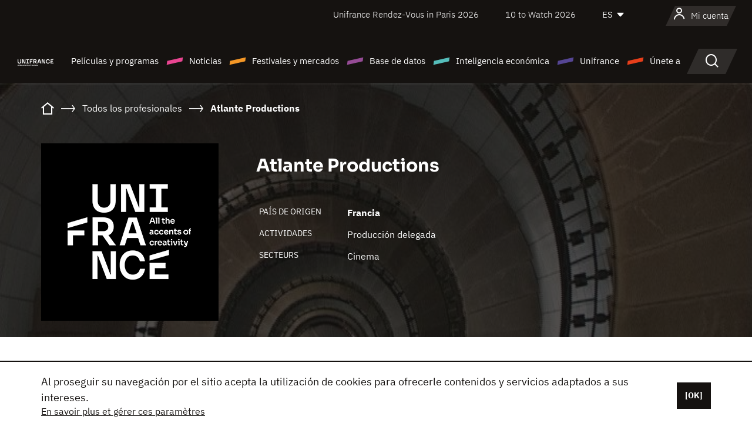

--- FILE ---
content_type: text/html; charset=utf-8
request_url: https://www.google.com/recaptcha/api2/anchor?ar=1&k=6LcJfHopAAAAAJA2ysQXhcpcbIYJi36tX6uIGLaU&co=aHR0cHM6Ly9lcy51bmlmcmFuY2Uub3JnOjQ0Mw..&hl=en&v=N67nZn4AqZkNcbeMu4prBgzg&size=normal&anchor-ms=20000&execute-ms=30000&cb=1r40pi95rl1s
body_size: 49562
content:
<!DOCTYPE HTML><html dir="ltr" lang="en"><head><meta http-equiv="Content-Type" content="text/html; charset=UTF-8">
<meta http-equiv="X-UA-Compatible" content="IE=edge">
<title>reCAPTCHA</title>
<style type="text/css">
/* cyrillic-ext */
@font-face {
  font-family: 'Roboto';
  font-style: normal;
  font-weight: 400;
  font-stretch: 100%;
  src: url(//fonts.gstatic.com/s/roboto/v48/KFO7CnqEu92Fr1ME7kSn66aGLdTylUAMa3GUBHMdazTgWw.woff2) format('woff2');
  unicode-range: U+0460-052F, U+1C80-1C8A, U+20B4, U+2DE0-2DFF, U+A640-A69F, U+FE2E-FE2F;
}
/* cyrillic */
@font-face {
  font-family: 'Roboto';
  font-style: normal;
  font-weight: 400;
  font-stretch: 100%;
  src: url(//fonts.gstatic.com/s/roboto/v48/KFO7CnqEu92Fr1ME7kSn66aGLdTylUAMa3iUBHMdazTgWw.woff2) format('woff2');
  unicode-range: U+0301, U+0400-045F, U+0490-0491, U+04B0-04B1, U+2116;
}
/* greek-ext */
@font-face {
  font-family: 'Roboto';
  font-style: normal;
  font-weight: 400;
  font-stretch: 100%;
  src: url(//fonts.gstatic.com/s/roboto/v48/KFO7CnqEu92Fr1ME7kSn66aGLdTylUAMa3CUBHMdazTgWw.woff2) format('woff2');
  unicode-range: U+1F00-1FFF;
}
/* greek */
@font-face {
  font-family: 'Roboto';
  font-style: normal;
  font-weight: 400;
  font-stretch: 100%;
  src: url(//fonts.gstatic.com/s/roboto/v48/KFO7CnqEu92Fr1ME7kSn66aGLdTylUAMa3-UBHMdazTgWw.woff2) format('woff2');
  unicode-range: U+0370-0377, U+037A-037F, U+0384-038A, U+038C, U+038E-03A1, U+03A3-03FF;
}
/* math */
@font-face {
  font-family: 'Roboto';
  font-style: normal;
  font-weight: 400;
  font-stretch: 100%;
  src: url(//fonts.gstatic.com/s/roboto/v48/KFO7CnqEu92Fr1ME7kSn66aGLdTylUAMawCUBHMdazTgWw.woff2) format('woff2');
  unicode-range: U+0302-0303, U+0305, U+0307-0308, U+0310, U+0312, U+0315, U+031A, U+0326-0327, U+032C, U+032F-0330, U+0332-0333, U+0338, U+033A, U+0346, U+034D, U+0391-03A1, U+03A3-03A9, U+03B1-03C9, U+03D1, U+03D5-03D6, U+03F0-03F1, U+03F4-03F5, U+2016-2017, U+2034-2038, U+203C, U+2040, U+2043, U+2047, U+2050, U+2057, U+205F, U+2070-2071, U+2074-208E, U+2090-209C, U+20D0-20DC, U+20E1, U+20E5-20EF, U+2100-2112, U+2114-2115, U+2117-2121, U+2123-214F, U+2190, U+2192, U+2194-21AE, U+21B0-21E5, U+21F1-21F2, U+21F4-2211, U+2213-2214, U+2216-22FF, U+2308-230B, U+2310, U+2319, U+231C-2321, U+2336-237A, U+237C, U+2395, U+239B-23B7, U+23D0, U+23DC-23E1, U+2474-2475, U+25AF, U+25B3, U+25B7, U+25BD, U+25C1, U+25CA, U+25CC, U+25FB, U+266D-266F, U+27C0-27FF, U+2900-2AFF, U+2B0E-2B11, U+2B30-2B4C, U+2BFE, U+3030, U+FF5B, U+FF5D, U+1D400-1D7FF, U+1EE00-1EEFF;
}
/* symbols */
@font-face {
  font-family: 'Roboto';
  font-style: normal;
  font-weight: 400;
  font-stretch: 100%;
  src: url(//fonts.gstatic.com/s/roboto/v48/KFO7CnqEu92Fr1ME7kSn66aGLdTylUAMaxKUBHMdazTgWw.woff2) format('woff2');
  unicode-range: U+0001-000C, U+000E-001F, U+007F-009F, U+20DD-20E0, U+20E2-20E4, U+2150-218F, U+2190, U+2192, U+2194-2199, U+21AF, U+21E6-21F0, U+21F3, U+2218-2219, U+2299, U+22C4-22C6, U+2300-243F, U+2440-244A, U+2460-24FF, U+25A0-27BF, U+2800-28FF, U+2921-2922, U+2981, U+29BF, U+29EB, U+2B00-2BFF, U+4DC0-4DFF, U+FFF9-FFFB, U+10140-1018E, U+10190-1019C, U+101A0, U+101D0-101FD, U+102E0-102FB, U+10E60-10E7E, U+1D2C0-1D2D3, U+1D2E0-1D37F, U+1F000-1F0FF, U+1F100-1F1AD, U+1F1E6-1F1FF, U+1F30D-1F30F, U+1F315, U+1F31C, U+1F31E, U+1F320-1F32C, U+1F336, U+1F378, U+1F37D, U+1F382, U+1F393-1F39F, U+1F3A7-1F3A8, U+1F3AC-1F3AF, U+1F3C2, U+1F3C4-1F3C6, U+1F3CA-1F3CE, U+1F3D4-1F3E0, U+1F3ED, U+1F3F1-1F3F3, U+1F3F5-1F3F7, U+1F408, U+1F415, U+1F41F, U+1F426, U+1F43F, U+1F441-1F442, U+1F444, U+1F446-1F449, U+1F44C-1F44E, U+1F453, U+1F46A, U+1F47D, U+1F4A3, U+1F4B0, U+1F4B3, U+1F4B9, U+1F4BB, U+1F4BF, U+1F4C8-1F4CB, U+1F4D6, U+1F4DA, U+1F4DF, U+1F4E3-1F4E6, U+1F4EA-1F4ED, U+1F4F7, U+1F4F9-1F4FB, U+1F4FD-1F4FE, U+1F503, U+1F507-1F50B, U+1F50D, U+1F512-1F513, U+1F53E-1F54A, U+1F54F-1F5FA, U+1F610, U+1F650-1F67F, U+1F687, U+1F68D, U+1F691, U+1F694, U+1F698, U+1F6AD, U+1F6B2, U+1F6B9-1F6BA, U+1F6BC, U+1F6C6-1F6CF, U+1F6D3-1F6D7, U+1F6E0-1F6EA, U+1F6F0-1F6F3, U+1F6F7-1F6FC, U+1F700-1F7FF, U+1F800-1F80B, U+1F810-1F847, U+1F850-1F859, U+1F860-1F887, U+1F890-1F8AD, U+1F8B0-1F8BB, U+1F8C0-1F8C1, U+1F900-1F90B, U+1F93B, U+1F946, U+1F984, U+1F996, U+1F9E9, U+1FA00-1FA6F, U+1FA70-1FA7C, U+1FA80-1FA89, U+1FA8F-1FAC6, U+1FACE-1FADC, U+1FADF-1FAE9, U+1FAF0-1FAF8, U+1FB00-1FBFF;
}
/* vietnamese */
@font-face {
  font-family: 'Roboto';
  font-style: normal;
  font-weight: 400;
  font-stretch: 100%;
  src: url(//fonts.gstatic.com/s/roboto/v48/KFO7CnqEu92Fr1ME7kSn66aGLdTylUAMa3OUBHMdazTgWw.woff2) format('woff2');
  unicode-range: U+0102-0103, U+0110-0111, U+0128-0129, U+0168-0169, U+01A0-01A1, U+01AF-01B0, U+0300-0301, U+0303-0304, U+0308-0309, U+0323, U+0329, U+1EA0-1EF9, U+20AB;
}
/* latin-ext */
@font-face {
  font-family: 'Roboto';
  font-style: normal;
  font-weight: 400;
  font-stretch: 100%;
  src: url(//fonts.gstatic.com/s/roboto/v48/KFO7CnqEu92Fr1ME7kSn66aGLdTylUAMa3KUBHMdazTgWw.woff2) format('woff2');
  unicode-range: U+0100-02BA, U+02BD-02C5, U+02C7-02CC, U+02CE-02D7, U+02DD-02FF, U+0304, U+0308, U+0329, U+1D00-1DBF, U+1E00-1E9F, U+1EF2-1EFF, U+2020, U+20A0-20AB, U+20AD-20C0, U+2113, U+2C60-2C7F, U+A720-A7FF;
}
/* latin */
@font-face {
  font-family: 'Roboto';
  font-style: normal;
  font-weight: 400;
  font-stretch: 100%;
  src: url(//fonts.gstatic.com/s/roboto/v48/KFO7CnqEu92Fr1ME7kSn66aGLdTylUAMa3yUBHMdazQ.woff2) format('woff2');
  unicode-range: U+0000-00FF, U+0131, U+0152-0153, U+02BB-02BC, U+02C6, U+02DA, U+02DC, U+0304, U+0308, U+0329, U+2000-206F, U+20AC, U+2122, U+2191, U+2193, U+2212, U+2215, U+FEFF, U+FFFD;
}
/* cyrillic-ext */
@font-face {
  font-family: 'Roboto';
  font-style: normal;
  font-weight: 500;
  font-stretch: 100%;
  src: url(//fonts.gstatic.com/s/roboto/v48/KFO7CnqEu92Fr1ME7kSn66aGLdTylUAMa3GUBHMdazTgWw.woff2) format('woff2');
  unicode-range: U+0460-052F, U+1C80-1C8A, U+20B4, U+2DE0-2DFF, U+A640-A69F, U+FE2E-FE2F;
}
/* cyrillic */
@font-face {
  font-family: 'Roboto';
  font-style: normal;
  font-weight: 500;
  font-stretch: 100%;
  src: url(//fonts.gstatic.com/s/roboto/v48/KFO7CnqEu92Fr1ME7kSn66aGLdTylUAMa3iUBHMdazTgWw.woff2) format('woff2');
  unicode-range: U+0301, U+0400-045F, U+0490-0491, U+04B0-04B1, U+2116;
}
/* greek-ext */
@font-face {
  font-family: 'Roboto';
  font-style: normal;
  font-weight: 500;
  font-stretch: 100%;
  src: url(//fonts.gstatic.com/s/roboto/v48/KFO7CnqEu92Fr1ME7kSn66aGLdTylUAMa3CUBHMdazTgWw.woff2) format('woff2');
  unicode-range: U+1F00-1FFF;
}
/* greek */
@font-face {
  font-family: 'Roboto';
  font-style: normal;
  font-weight: 500;
  font-stretch: 100%;
  src: url(//fonts.gstatic.com/s/roboto/v48/KFO7CnqEu92Fr1ME7kSn66aGLdTylUAMa3-UBHMdazTgWw.woff2) format('woff2');
  unicode-range: U+0370-0377, U+037A-037F, U+0384-038A, U+038C, U+038E-03A1, U+03A3-03FF;
}
/* math */
@font-face {
  font-family: 'Roboto';
  font-style: normal;
  font-weight: 500;
  font-stretch: 100%;
  src: url(//fonts.gstatic.com/s/roboto/v48/KFO7CnqEu92Fr1ME7kSn66aGLdTylUAMawCUBHMdazTgWw.woff2) format('woff2');
  unicode-range: U+0302-0303, U+0305, U+0307-0308, U+0310, U+0312, U+0315, U+031A, U+0326-0327, U+032C, U+032F-0330, U+0332-0333, U+0338, U+033A, U+0346, U+034D, U+0391-03A1, U+03A3-03A9, U+03B1-03C9, U+03D1, U+03D5-03D6, U+03F0-03F1, U+03F4-03F5, U+2016-2017, U+2034-2038, U+203C, U+2040, U+2043, U+2047, U+2050, U+2057, U+205F, U+2070-2071, U+2074-208E, U+2090-209C, U+20D0-20DC, U+20E1, U+20E5-20EF, U+2100-2112, U+2114-2115, U+2117-2121, U+2123-214F, U+2190, U+2192, U+2194-21AE, U+21B0-21E5, U+21F1-21F2, U+21F4-2211, U+2213-2214, U+2216-22FF, U+2308-230B, U+2310, U+2319, U+231C-2321, U+2336-237A, U+237C, U+2395, U+239B-23B7, U+23D0, U+23DC-23E1, U+2474-2475, U+25AF, U+25B3, U+25B7, U+25BD, U+25C1, U+25CA, U+25CC, U+25FB, U+266D-266F, U+27C0-27FF, U+2900-2AFF, U+2B0E-2B11, U+2B30-2B4C, U+2BFE, U+3030, U+FF5B, U+FF5D, U+1D400-1D7FF, U+1EE00-1EEFF;
}
/* symbols */
@font-face {
  font-family: 'Roboto';
  font-style: normal;
  font-weight: 500;
  font-stretch: 100%;
  src: url(//fonts.gstatic.com/s/roboto/v48/KFO7CnqEu92Fr1ME7kSn66aGLdTylUAMaxKUBHMdazTgWw.woff2) format('woff2');
  unicode-range: U+0001-000C, U+000E-001F, U+007F-009F, U+20DD-20E0, U+20E2-20E4, U+2150-218F, U+2190, U+2192, U+2194-2199, U+21AF, U+21E6-21F0, U+21F3, U+2218-2219, U+2299, U+22C4-22C6, U+2300-243F, U+2440-244A, U+2460-24FF, U+25A0-27BF, U+2800-28FF, U+2921-2922, U+2981, U+29BF, U+29EB, U+2B00-2BFF, U+4DC0-4DFF, U+FFF9-FFFB, U+10140-1018E, U+10190-1019C, U+101A0, U+101D0-101FD, U+102E0-102FB, U+10E60-10E7E, U+1D2C0-1D2D3, U+1D2E0-1D37F, U+1F000-1F0FF, U+1F100-1F1AD, U+1F1E6-1F1FF, U+1F30D-1F30F, U+1F315, U+1F31C, U+1F31E, U+1F320-1F32C, U+1F336, U+1F378, U+1F37D, U+1F382, U+1F393-1F39F, U+1F3A7-1F3A8, U+1F3AC-1F3AF, U+1F3C2, U+1F3C4-1F3C6, U+1F3CA-1F3CE, U+1F3D4-1F3E0, U+1F3ED, U+1F3F1-1F3F3, U+1F3F5-1F3F7, U+1F408, U+1F415, U+1F41F, U+1F426, U+1F43F, U+1F441-1F442, U+1F444, U+1F446-1F449, U+1F44C-1F44E, U+1F453, U+1F46A, U+1F47D, U+1F4A3, U+1F4B0, U+1F4B3, U+1F4B9, U+1F4BB, U+1F4BF, U+1F4C8-1F4CB, U+1F4D6, U+1F4DA, U+1F4DF, U+1F4E3-1F4E6, U+1F4EA-1F4ED, U+1F4F7, U+1F4F9-1F4FB, U+1F4FD-1F4FE, U+1F503, U+1F507-1F50B, U+1F50D, U+1F512-1F513, U+1F53E-1F54A, U+1F54F-1F5FA, U+1F610, U+1F650-1F67F, U+1F687, U+1F68D, U+1F691, U+1F694, U+1F698, U+1F6AD, U+1F6B2, U+1F6B9-1F6BA, U+1F6BC, U+1F6C6-1F6CF, U+1F6D3-1F6D7, U+1F6E0-1F6EA, U+1F6F0-1F6F3, U+1F6F7-1F6FC, U+1F700-1F7FF, U+1F800-1F80B, U+1F810-1F847, U+1F850-1F859, U+1F860-1F887, U+1F890-1F8AD, U+1F8B0-1F8BB, U+1F8C0-1F8C1, U+1F900-1F90B, U+1F93B, U+1F946, U+1F984, U+1F996, U+1F9E9, U+1FA00-1FA6F, U+1FA70-1FA7C, U+1FA80-1FA89, U+1FA8F-1FAC6, U+1FACE-1FADC, U+1FADF-1FAE9, U+1FAF0-1FAF8, U+1FB00-1FBFF;
}
/* vietnamese */
@font-face {
  font-family: 'Roboto';
  font-style: normal;
  font-weight: 500;
  font-stretch: 100%;
  src: url(//fonts.gstatic.com/s/roboto/v48/KFO7CnqEu92Fr1ME7kSn66aGLdTylUAMa3OUBHMdazTgWw.woff2) format('woff2');
  unicode-range: U+0102-0103, U+0110-0111, U+0128-0129, U+0168-0169, U+01A0-01A1, U+01AF-01B0, U+0300-0301, U+0303-0304, U+0308-0309, U+0323, U+0329, U+1EA0-1EF9, U+20AB;
}
/* latin-ext */
@font-face {
  font-family: 'Roboto';
  font-style: normal;
  font-weight: 500;
  font-stretch: 100%;
  src: url(//fonts.gstatic.com/s/roboto/v48/KFO7CnqEu92Fr1ME7kSn66aGLdTylUAMa3KUBHMdazTgWw.woff2) format('woff2');
  unicode-range: U+0100-02BA, U+02BD-02C5, U+02C7-02CC, U+02CE-02D7, U+02DD-02FF, U+0304, U+0308, U+0329, U+1D00-1DBF, U+1E00-1E9F, U+1EF2-1EFF, U+2020, U+20A0-20AB, U+20AD-20C0, U+2113, U+2C60-2C7F, U+A720-A7FF;
}
/* latin */
@font-face {
  font-family: 'Roboto';
  font-style: normal;
  font-weight: 500;
  font-stretch: 100%;
  src: url(//fonts.gstatic.com/s/roboto/v48/KFO7CnqEu92Fr1ME7kSn66aGLdTylUAMa3yUBHMdazQ.woff2) format('woff2');
  unicode-range: U+0000-00FF, U+0131, U+0152-0153, U+02BB-02BC, U+02C6, U+02DA, U+02DC, U+0304, U+0308, U+0329, U+2000-206F, U+20AC, U+2122, U+2191, U+2193, U+2212, U+2215, U+FEFF, U+FFFD;
}
/* cyrillic-ext */
@font-face {
  font-family: 'Roboto';
  font-style: normal;
  font-weight: 900;
  font-stretch: 100%;
  src: url(//fonts.gstatic.com/s/roboto/v48/KFO7CnqEu92Fr1ME7kSn66aGLdTylUAMa3GUBHMdazTgWw.woff2) format('woff2');
  unicode-range: U+0460-052F, U+1C80-1C8A, U+20B4, U+2DE0-2DFF, U+A640-A69F, U+FE2E-FE2F;
}
/* cyrillic */
@font-face {
  font-family: 'Roboto';
  font-style: normal;
  font-weight: 900;
  font-stretch: 100%;
  src: url(//fonts.gstatic.com/s/roboto/v48/KFO7CnqEu92Fr1ME7kSn66aGLdTylUAMa3iUBHMdazTgWw.woff2) format('woff2');
  unicode-range: U+0301, U+0400-045F, U+0490-0491, U+04B0-04B1, U+2116;
}
/* greek-ext */
@font-face {
  font-family: 'Roboto';
  font-style: normal;
  font-weight: 900;
  font-stretch: 100%;
  src: url(//fonts.gstatic.com/s/roboto/v48/KFO7CnqEu92Fr1ME7kSn66aGLdTylUAMa3CUBHMdazTgWw.woff2) format('woff2');
  unicode-range: U+1F00-1FFF;
}
/* greek */
@font-face {
  font-family: 'Roboto';
  font-style: normal;
  font-weight: 900;
  font-stretch: 100%;
  src: url(//fonts.gstatic.com/s/roboto/v48/KFO7CnqEu92Fr1ME7kSn66aGLdTylUAMa3-UBHMdazTgWw.woff2) format('woff2');
  unicode-range: U+0370-0377, U+037A-037F, U+0384-038A, U+038C, U+038E-03A1, U+03A3-03FF;
}
/* math */
@font-face {
  font-family: 'Roboto';
  font-style: normal;
  font-weight: 900;
  font-stretch: 100%;
  src: url(//fonts.gstatic.com/s/roboto/v48/KFO7CnqEu92Fr1ME7kSn66aGLdTylUAMawCUBHMdazTgWw.woff2) format('woff2');
  unicode-range: U+0302-0303, U+0305, U+0307-0308, U+0310, U+0312, U+0315, U+031A, U+0326-0327, U+032C, U+032F-0330, U+0332-0333, U+0338, U+033A, U+0346, U+034D, U+0391-03A1, U+03A3-03A9, U+03B1-03C9, U+03D1, U+03D5-03D6, U+03F0-03F1, U+03F4-03F5, U+2016-2017, U+2034-2038, U+203C, U+2040, U+2043, U+2047, U+2050, U+2057, U+205F, U+2070-2071, U+2074-208E, U+2090-209C, U+20D0-20DC, U+20E1, U+20E5-20EF, U+2100-2112, U+2114-2115, U+2117-2121, U+2123-214F, U+2190, U+2192, U+2194-21AE, U+21B0-21E5, U+21F1-21F2, U+21F4-2211, U+2213-2214, U+2216-22FF, U+2308-230B, U+2310, U+2319, U+231C-2321, U+2336-237A, U+237C, U+2395, U+239B-23B7, U+23D0, U+23DC-23E1, U+2474-2475, U+25AF, U+25B3, U+25B7, U+25BD, U+25C1, U+25CA, U+25CC, U+25FB, U+266D-266F, U+27C0-27FF, U+2900-2AFF, U+2B0E-2B11, U+2B30-2B4C, U+2BFE, U+3030, U+FF5B, U+FF5D, U+1D400-1D7FF, U+1EE00-1EEFF;
}
/* symbols */
@font-face {
  font-family: 'Roboto';
  font-style: normal;
  font-weight: 900;
  font-stretch: 100%;
  src: url(//fonts.gstatic.com/s/roboto/v48/KFO7CnqEu92Fr1ME7kSn66aGLdTylUAMaxKUBHMdazTgWw.woff2) format('woff2');
  unicode-range: U+0001-000C, U+000E-001F, U+007F-009F, U+20DD-20E0, U+20E2-20E4, U+2150-218F, U+2190, U+2192, U+2194-2199, U+21AF, U+21E6-21F0, U+21F3, U+2218-2219, U+2299, U+22C4-22C6, U+2300-243F, U+2440-244A, U+2460-24FF, U+25A0-27BF, U+2800-28FF, U+2921-2922, U+2981, U+29BF, U+29EB, U+2B00-2BFF, U+4DC0-4DFF, U+FFF9-FFFB, U+10140-1018E, U+10190-1019C, U+101A0, U+101D0-101FD, U+102E0-102FB, U+10E60-10E7E, U+1D2C0-1D2D3, U+1D2E0-1D37F, U+1F000-1F0FF, U+1F100-1F1AD, U+1F1E6-1F1FF, U+1F30D-1F30F, U+1F315, U+1F31C, U+1F31E, U+1F320-1F32C, U+1F336, U+1F378, U+1F37D, U+1F382, U+1F393-1F39F, U+1F3A7-1F3A8, U+1F3AC-1F3AF, U+1F3C2, U+1F3C4-1F3C6, U+1F3CA-1F3CE, U+1F3D4-1F3E0, U+1F3ED, U+1F3F1-1F3F3, U+1F3F5-1F3F7, U+1F408, U+1F415, U+1F41F, U+1F426, U+1F43F, U+1F441-1F442, U+1F444, U+1F446-1F449, U+1F44C-1F44E, U+1F453, U+1F46A, U+1F47D, U+1F4A3, U+1F4B0, U+1F4B3, U+1F4B9, U+1F4BB, U+1F4BF, U+1F4C8-1F4CB, U+1F4D6, U+1F4DA, U+1F4DF, U+1F4E3-1F4E6, U+1F4EA-1F4ED, U+1F4F7, U+1F4F9-1F4FB, U+1F4FD-1F4FE, U+1F503, U+1F507-1F50B, U+1F50D, U+1F512-1F513, U+1F53E-1F54A, U+1F54F-1F5FA, U+1F610, U+1F650-1F67F, U+1F687, U+1F68D, U+1F691, U+1F694, U+1F698, U+1F6AD, U+1F6B2, U+1F6B9-1F6BA, U+1F6BC, U+1F6C6-1F6CF, U+1F6D3-1F6D7, U+1F6E0-1F6EA, U+1F6F0-1F6F3, U+1F6F7-1F6FC, U+1F700-1F7FF, U+1F800-1F80B, U+1F810-1F847, U+1F850-1F859, U+1F860-1F887, U+1F890-1F8AD, U+1F8B0-1F8BB, U+1F8C0-1F8C1, U+1F900-1F90B, U+1F93B, U+1F946, U+1F984, U+1F996, U+1F9E9, U+1FA00-1FA6F, U+1FA70-1FA7C, U+1FA80-1FA89, U+1FA8F-1FAC6, U+1FACE-1FADC, U+1FADF-1FAE9, U+1FAF0-1FAF8, U+1FB00-1FBFF;
}
/* vietnamese */
@font-face {
  font-family: 'Roboto';
  font-style: normal;
  font-weight: 900;
  font-stretch: 100%;
  src: url(//fonts.gstatic.com/s/roboto/v48/KFO7CnqEu92Fr1ME7kSn66aGLdTylUAMa3OUBHMdazTgWw.woff2) format('woff2');
  unicode-range: U+0102-0103, U+0110-0111, U+0128-0129, U+0168-0169, U+01A0-01A1, U+01AF-01B0, U+0300-0301, U+0303-0304, U+0308-0309, U+0323, U+0329, U+1EA0-1EF9, U+20AB;
}
/* latin-ext */
@font-face {
  font-family: 'Roboto';
  font-style: normal;
  font-weight: 900;
  font-stretch: 100%;
  src: url(//fonts.gstatic.com/s/roboto/v48/KFO7CnqEu92Fr1ME7kSn66aGLdTylUAMa3KUBHMdazTgWw.woff2) format('woff2');
  unicode-range: U+0100-02BA, U+02BD-02C5, U+02C7-02CC, U+02CE-02D7, U+02DD-02FF, U+0304, U+0308, U+0329, U+1D00-1DBF, U+1E00-1E9F, U+1EF2-1EFF, U+2020, U+20A0-20AB, U+20AD-20C0, U+2113, U+2C60-2C7F, U+A720-A7FF;
}
/* latin */
@font-face {
  font-family: 'Roboto';
  font-style: normal;
  font-weight: 900;
  font-stretch: 100%;
  src: url(//fonts.gstatic.com/s/roboto/v48/KFO7CnqEu92Fr1ME7kSn66aGLdTylUAMa3yUBHMdazQ.woff2) format('woff2');
  unicode-range: U+0000-00FF, U+0131, U+0152-0153, U+02BB-02BC, U+02C6, U+02DA, U+02DC, U+0304, U+0308, U+0329, U+2000-206F, U+20AC, U+2122, U+2191, U+2193, U+2212, U+2215, U+FEFF, U+FFFD;
}

</style>
<link rel="stylesheet" type="text/css" href="https://www.gstatic.com/recaptcha/releases/N67nZn4AqZkNcbeMu4prBgzg/styles__ltr.css">
<script nonce="p0IADmmIcD4NXkoP01YIOw" type="text/javascript">window['__recaptcha_api'] = 'https://www.google.com/recaptcha/api2/';</script>
<script type="text/javascript" src="https://www.gstatic.com/recaptcha/releases/N67nZn4AqZkNcbeMu4prBgzg/recaptcha__en.js" nonce="p0IADmmIcD4NXkoP01YIOw">
      
    </script></head>
<body><div id="rc-anchor-alert" class="rc-anchor-alert"></div>
<input type="hidden" id="recaptcha-token" value="[base64]">
<script type="text/javascript" nonce="p0IADmmIcD4NXkoP01YIOw">
      recaptcha.anchor.Main.init("[\x22ainput\x22,[\x22bgdata\x22,\x22\x22,\[base64]/[base64]/[base64]/[base64]/[base64]/[base64]/YihPLDAsW0wsMzZdKTooTy5YLnB1c2goTy5aLnNsaWNlKCkpLE8uWls3Nl09dm9pZCAwLFUoNzYsTyxxKSl9LGM9ZnVuY3Rpb24oTyxxKXtxLlk9KChxLlk/[base64]/[base64]/Wi52KCk6Wi5OLHItWi5OKSxJPj4xNCk+MCxaKS5oJiYoWi5oXj0oWi5sKzE+PjIpKihJPDwyKSksWikubCsxPj4yIT0wfHxaLnUseCl8fHUpWi5pPTAsWi5OPXI7aWYoIXUpcmV0dXJuIGZhbHNlO2lmKFouRz5aLkgmJihaLkg9Wi5HKSxyLVouRjxaLkctKE8/MjU1OnE/NToyKSlyZXR1cm4gZmFsc2U7cmV0dXJuIShaLlU9KCgoTz1sKHE/[base64]/[base64]/[base64]/[base64]/[base64]\\u003d\x22,\[base64]\\u003d\x22,\x22wpDClcKeczU+wpzCkELDkGg8wr/[base64]/w4Eqw7Q6Ox/CrBfDhmkjw5HCoQpCC8Okwqsgwp5dMsKbw6zCnsOiPsK9wpXDkg3CmgXCjDbDlsKDASUuwphhWXIPwpTDono9GBvCk8KgK8KXNXzDlsOER8O5eMKmQ3zDliXCrMOMd0smXcO6c8KRwozDoX/Ds1c3wqrDhMOifcOhw53CuUnDicODw4HDlMKALsO6wqvDoRRDw4ByI8KKw7PDmXdnc23DiCdNw6/CjsKuVsO1w5zDksK6CMK0w4JxTMOhScKQIcK7KkYgwpldwqF+woR3wonDhmR3wpxRQVrClEwzwo3DsMOUGTElf3FKcyLDhMOcwpnDoj5Sw6kgHzZjAnBDwrM9W2YoIU0wME/ChA5Dw6nDpybCncKrw53Cn1Z7LnEowpDDiHDCpMOrw6Zhw6xdw7XDssKKwoMvZQLCh8K3wqglwoRnwoPCmcKGw4rDoFVXew1gw6xVHlohVA3Dj8Kuwrt8W3dGdkk/wq3Csl7Dt2zDpDDCuC/DjsKNXjotw7HDug1nw4XCi8OIBw/Dm8OHTMKLwpJnYsKiw7RFPh7DsH7Dq1bDlEpSwplhw7cuZcKxw6kawpBBIipiw7XCphDDuEU/w6p3ZDnCv8K7ciI/wpkyW8OtZsO+wo3Dv8K5Z01ewosBwq0DM8OZw4IWDMKhw4tbUMKRwp1lXcOWwowaL8KyB8OVBMK5G8OfZ8OyMRHCusKsw696wq/DpDPCt1nChsKswqk9ZVknPUfCk8OswrrDiAzCrcK5fMKQJQEcSsKIwo1AEMOawrkYTMO5wptfW8OgHsOqw4YBI8KJCcOlwpfCmX5/w6wYX1fDqVPCm8K7wovDkmY7OCjDscOEwpA9w4XCqsOtw6jDq0jCsgs9PUc8D8O+wp5raMOjw7fClsKIQcKxDcKowpIzwp/DgWPCkcK3eEw/GAbDicKtF8OIwpPDrcKSZDHCtwXDsUhWw7LChsOJw7YXwrPCrX7Dq3LDkw9ZR3IcE8KeX8OlVsOnw540wrEJCzDDrGcWw71vB2rDsMO9wpRlfMK3woc+c1tGwpFFw4Y6csOWfRjDuVUsfMOwLhAZU8KKwqgcw6vDgsOCWyHDoRzDkSHChcO5MyDChMOuw6vDnG/CnsOjwqTDiwtYw7nCrMOmMSJywqI8w5kRHR/Dt3ZLMcO+woJ8wp/Dgj91woN/[base64]/Dr8OhXsKyfD7DlcO3w5zCrVkdHcKkw7bCnSofw6JxwprDozQ9w6scawZcKcOGwol2w7YBw50rJkhXw48ewrhNTH8VAcOEw4LDokx4wppeSR44fXXCvsKvw55iXsOrH8ODGcOpE8OtwoTCoQwBw6/DjsKLPsKVw4VcCsO9DQNWJQlXwpJcwopsa8OOAWDDmToXJMK4wrnDvcKcw6IKBzfDkcOoe1N7H8KQwozDocKCw6zDuMOqwrPDtMOkw73CtX5Kf8K7wpQFZQ4jw5rDojjDvcOHw5XDtMOOScOJw7/CtcKEwobCgyhcwq8CXcOzwq9TwoJNw6jDgsKjH1jCrwvCkwp9wrIyPMO8wr/DicK4WMOLw7HClMKgwqxAC3TDuMKKwqPCgMOlf3fDjXVIwqXDvgYjw43DllnCgnsEVlZXWMORMntbQFDDjWvCtcO0wozDkcOdLWnCt1XDuj0ZSzbCosOpw69Xw7sbwrYzwohTdBTCoGnDk8O4e8ObIsK/[base64]/Du8Ohw7xZcsKIw5AARMOJwpoubcO8eETCnsKsVGHCnMKoLWMnSsOgwr5CKSJpPyHCmcOQQxMSPDjDglQQw4XDthAOwoHDnULDvCZcwprCk8O7eBPCmsOrbcKhw4N8f8K+wrJ4w40fwobCh8Ofwow2TSLDp8OtBF0awo/CnSlkF8OcOD3DrXc7WmjDssKre3rCgsOlw7h9woTCjMKgBsOPVi3DusOOCk9fE3UkdcOLFnwPw79eC8O6w6/CoW5OF2rCrSfCqDwYdcKBwoNqV2E7SyfCq8KZw7w0KsKERMOWTjJxw6JTwpjCsjbCjcK6w5PDtcKIw7PDvRonw6jCuXU8wqvDv8KJacKuw6jCkcK3UmbDr8KLZsKnCsKow7ZHC8OHRGTDqcK/JTLDpcO+wofDpcO0HMKOw63Do3vCscOEUMKOwpsjLzLDs8O2GsObwopqwotKw4s5PsKkeVdawqx3w6UcGMKUw5DDr0MgRMOcbwRkwr3DgMOqwpc7w6YRw58fwpvDg8KaYsOPOcOGwqhbwofCglTCjMO3KEpLCsO/H8K2eEF0fkfCusOod8KOw4dyG8KwwqtEwpt6wp9DTsKjwp/CkMOBwoMcOsKnQsO8QwXDq8KbwqHDpMKswqHCknprFsKdwpfCkksbw6fDjcOvIcOMw4jCm8ORSF5Vw7TCtzxLwoTClsK3dlUKX8ObaiXDoMO4wrHDmQZGGMKTFGTDk8K/aEMIZcO/ei1ew4TCn0k3w5lVEnvDtsKOwojDvsOdw7/[base64]/Dl8Kaw4xwGMOEwoxqwr/ClzpQw6HDgxlHV310EyDDk8Klw6YmwqXCtcOLwqd5wprDqnABwoQVXMK/ScOIR8K6wpXCusKYAjzCsWdNw4FswrQzw4VDw4draMKcw5fDmWcJHMOoWmTDt8KJd3bDnWY7f0bCqXDDvhnCrsODwptcw7ILABHDjWY0w7/[base64]/[base64]/DukZXwqnCrsKgMy0UXMKBw4VrOXnDvFTDusKtwqI5wprCuEDDhMKpw7IxfgkHwpE/w4zCpsKZAcKtwo7Dt8Ohw5M2w7XDn8OpwpkHdMKQwpgOwpDCkAs5TiI6w7vCj3AJwq7DkMOkNsOsw41CNMOaL8K9wrw3w6HCpcOMwqTDmwfDmAXDqHbDrQ/CgMO2WGvDs8OYw7FwZV3DqGDChUDDrwzDlw8jwpXCpMO7CkECwpMOwojDjMORwrc9DMOnf8KDw50+wqdAWsKkw43Cu8OYw70SVMObQk3CuhfCicK2ZE/DgzZ/XMOOwpkFwonCn8KjPXDClR0YYsK4N8KcEhkSw68vEsO0CMOIb8O5woR2w6JfF8OUw6wlHRdowqdRU8KMwqRLw7lxw47Cjl4sJcOuwpkmw64Tw73CoMKzwovDhcOWV8KGAQAww4M+PsKnwpvChTLCosKXwpjCqcKBBi/Dlj7Cl8O1T8O/JwhEF0BKw4vDlsOLwqA0wqkgw6ZSw4NiOlZcJGcNwp3CqXROCMKvwq7CjsKUUAnDi8KUe2YqwoJHDMOxwrTClsO/w655GW0cwopwJsKvUgTCn8KHwp1vwo3Cj8KwHcOnFMK+OcKPXcK5w53CoMO9wqzDtHDCkMOVVMKUwposUVnDhSzCt8Ofw5HCpcKWw7zCi1DCmMOxw7wuT8K/P8KOU3Yawqlfw5gAR3kuVcOwXD3DsQrCosOxUyHCjzDDtmMKDMOrwrDCi8OFw4hSw6IQw7ZjX8OpWMKha8K9wpMEasKGwoQ/IADCh8KTU8KRwpPCscOpHsKmLCvCgGRqw70zCiPCgHElGsKRw7zDqXvDiGxPdMOWBTrCtBXCsMOSR8OGwrDDlk0jM8O5GMKAw78Wwp3CpCvDoUAqw7zDmMKffMO+EMONw6pgw45mX8O0OzIMw789CB7DjsKSw5VMHcO/[base64]/[base64]/esKVwpHChXvDmcOxw7nCrcKDw6EvXsODwrjCjjsOw6HDtsOfQwnCnC87AxLDiF/DqMOnw5RqKGXDk1XDscOfwrw1wprDjlLDkT9Swp3CpQjCo8OgJ2U3HmjCvTnDuMO2wr/Cq8K8bHLCiU7DhcOiUMOzw4TCny5fw48UZsK+bAwuXMOuw48AwrDDhGZAQsKYGEUJwp/Do8O8woLDtMKow4XCpcKFw5sTP8KWwqZYwrrCj8KpFl4Ow4LCmcKGwqTCp8KZc8K4w6g0AmZjw645wo98BGZSw4wqG8KNwo8AIADDpx1Se2PCjcKhw7jDgMOEw65qHW3CvgPClRfDusOdcjfCnibDpMK8w41Mw7TDt8KSWMOEwrA/GVVJwq/DvsOcWhtZL8OWXcOqPVDCscOjwploOMKgGHQiw6zCvcOubcKHw4PCh2/CimkEQiYKVHDDrsOcw5TCkFlDUcOxKcKNw4vCt8KPcMKqw7odfcOqwo0Dw55Qw7PDvMKPMsKTwq/[base64]/[base64]/CicK2Gg7CjsOQw6zDnmNWwojDkH7CjMOne8KZw6HCqcOuT2zCrVvCnsOnFcKpwqLCojpBw7zCusOLw450HcKRBEDCtMKjVl1twpzCiTduf8OmwqdkS8Kyw792wpcow4BBwqk/[base64]/[base64]/CoMKKw4XDiiPDuUojcsKHNybDln3CtcOWw51aY8KBTz44XsKFw4DCmDTDoMKtB8Oew6HCrcKAwp4+Rz/Cs0TDtCAEw5B2wrDDgMKQw57CtcKpwovDvSxtZMKWelc2TEbDo10mwrDCpnDCgGbDmMOnwpRLwpoAHMKnJ8KYZMK8wqpUaCDDg8O3wpFURcOlaDTCqcKQwobDscOqbzzCkxYnaMKBw4nCmH3CoV7CoH/CqsKSFsOZw5thLcOjdwlGasOJw67Dr8OYwptpTXHDscOEw4jClm3DoRzDslkWfcOcQMOewqjCmsOiwpnDkAfDt8KaAcKGVl7DhcKjwoVOclvDnR/DoMOOSyNNw6tTw4lUw4NOw4nCp8OWcsOsw7HDnsOtUDQVwqYgw6M5a8OVIVNmwo1KwpvClcOSciRiN8ORwp3Cp8OcwojCriolGsOiK8KeGy8uTkPCpEobw7/DhcOswqbCnsKyw4PDm8K4wpUJwpDDijIBwr4uOStSW8KHw7PDhwrCqi3CgwlZw47CosOQEUbCjjhLMVTCumHCnk0Mwqk1w5rCh8Kpw4XDsE7DhsK2wq/[base64]/Cr8OpL8OQWcKQwo3DpcKewpMow7fCrcOVLCTCsCfCrmbCkFV9w7DDsnUmVVgiAcOpR8K5w4jDvMKAQcOTwp8eCMKqwr7DkMOXw7/DnMKlwpHCoBTCqi/CnVdPPwvDnxvDniDCvsO4CcKMIUw9CXnCmcOKHS3DrcOGw5nDssOkJRYtwqbDrSzDt8K9w6xJw7U3FMKzJMKgYMKYFAXDvXPCtMOSOmA8wrR8wpt0w4bDv3NjPUI9GcKow6RfWHLCs8OBSsOlH8KBw7ccw6bDjC3DmRrCtRnCg8KNHcK/[base64]/[base64]/Cr2FXL8KLZsOIDGjDgsKswofDjMKfeSvCv2UrBMOSN8Omwop5w6rCvMOfPMKfw5zCtS/[base64]/[base64]/w41swqPDrTgiT8OJM8KSd8OVwr/CusORHSfChcO2KcKhGsK1wp8Cw5h9wr/[base64]/GCQ3w5LDrcKMS8OcU8KXwqhrwqrDqU3Dp8KMBTDDlizCqsO4w7tNGxjCjVZkwoYjw689GnrDqMOPw75lPG/[base64]/CjkfDk8OPbCsEFUJww7RfG27DksOSXcKtwp7DqX/[base64]/Dt8Ofw71jZsKgKQjCsMO4d1rCjsKqwqI5ccOaFsK8LcOdOMK/wpocwpfChFFYwpZBw5bCgg9AwrvDrUEBw7nCsX9uJMKMwq5Aw5HCjXTDmFBMwp/CjcOqwq3Dh8KCw6MHA0lzAWHCgiwKXMKreyHDn8K/[base64]/Ci8KyXMODwqAIw5A0DF3CkMKGBwdsGBbCrmDDsMKKwonCpcOnwrXDqcKwR8KVwrbDiDfDgxbDg2sfwqrDisKVTMKgCcOOHEIgw6M0wqgHfT7DgEttw4jCkhrClkBzwoDDoh/Do0NAw4vDikAqw6M5w4vDpCHCkjsAw5vCmkduEXUsXl3DjSY+FMO4cn7CpsO7GcOzwp1+McKFwovCiMO8w4rCsT3Cu1w1FwcSJVcgwrjDoTpeWQzCoStLw7PDj8Olw7hGTsOEwrnDiR5wWsKyHhPCt3vCnhwCwpjCg8O/FhRDw4HDhj3Co8KMAcK6w7IswpENw704V8OEPcKsw6LDvMKODwN0w5fCn8KGw7gOVcOBw6TCkCbCt8Obw6Q3w5LDjcK4wpbCkcO6w6XDpcKzw653w5zDrsOgbToKTsK8wpvCkMORw5MHGgIywp1UaW/CmiTDg8O4w5fCkcKtecOhZjvDn1IhwpB4w7EBwp/DkCHDqMO7PBLDmWHCu8K2wojDpBvCkXnCg8OewppuayXCj2s2wpZEw4x7w4BJdMOTFwtPw7/[base64]/[base64]/EMKCJFt5wprCucKeAz3Ck3nCusKJdVYsXBQgXhjCuMOwZcOOw79RTcKyw4BgRGTCgjDDsGnCmV/DrsOOCS3DlMO8M8K5wrk6acKmABPClsKEaxE5Q8O/GT5iwpduYsK/InbDtsO3w7fCgzM0BcKzWSRgw70Nw5TDl8OBNMKQA8OTw4Bnw4/Dl8KXw5rDqCEFKsOewp9pwrfDgmQsw6fDtTLCr8KEwo5nwp7DsQzDrDtEwoVEUsK2w5jCt2HDqsO+wozDi8ORw5cpK8OHw5QPTsKwDcKydsKXwr3DrnJkw64KZUEoAm05TDjDucKlcg7DpMKlOcOww6zCrUHDksK9Tkw/[base64]/DuR3ChjXCoiwyW8Kzwr9dWCDCvMO2wrfCqw7Cr8O7w6fDlGdzJADDthnDhsK0wrVfwpLCn1NZw6/DvxAMwpvDtXBobsKcWcKJfcOEwqwOw6bDjcOSMXvClhTDkzTCiHPDkULDvETCngjClMKFAMKWNcKwR8OdQVzClCJfwrDCmTENI0kDMC7Dpk/Cjk7ChMK/[base64]/[base64]/aXXChE7DtmN0OUTDvQTCqMKzwr7CtMKVw48CZsOOecOtwpHDlWLClQjCph/Dh0DDr37CmsOxw7FFwqh3w4xSbSTCqsOsw5nDvMKCw4/DpmTCh8Kzw5NPNwZkwod3w6MuYTvCoMOgw4E0w5VwCizDi8KTX8KhQlI8wrJ7CkrCksKtwq3DvMOnZk3CgAvCiMOjfcKbB8KRw5bDhMK1JkdQwp3CtcKWKMK/[base64]/[base64]/CpsKyJsO7w5LCgcOdA8OgdE/DkcOjwpJAw4QvTsO6woPDmRvCtsKeYBIOw5AcwrHDjwfDsTnCnDI4wqJsFwnCvsO/[base64]/CvG5Xw6pHLMO1Ww06G8OWwpI/wq1TVTNzCMO3w5kMR8Kwd8KqesOsRiTCu8Ogw6lMw7HDkMO6w5nDqcOEFXrDl8KrC8ODEMKYD1PDhS3DlMOMw5PCrsOpw6dxwqLCvsOzw5zCpcOtfnRqMMOqwocXw7vCu3AncCPCqxVUfMOrw5/DkcOYwolqf8K4NMKBM8KYw6TDvTVsD8KGw6nDi2jDhMORZgM3wr/DgTQqEcOKQVzCrcKTw6ciwpBpwovDmRNnwr/DusOlw5jDunFgwr/DtcOGCkB8wp3DusKyd8KfwpJ5YVZjw70rw6PDjHlbw5TDmANDJzfCsQ3DmgDDkcKUW8OpwqcZKiDDlDjCrxjCljPCul0GwoARwqZQw5/ClgDDqTjCscKlfnfCiVXDvMK2OsKnZgZaDl3DhnU4w5XCv8K0w5TCm8OgwqbDoxjCgmrDl0HDjjvDrMOUWsKdwrcvwrF6K3pbwq3CgmV7wrtwLmU/w5Q0AsOWIk7CjQ1FwqsZOcKMKcKow6dCw5/[base64]/DlsKLQsK+NHnCn0zCnsK3YcOgOcOqW8OtwpgHw7PDjm9Nw78lCMOMw53DnMKtdCMUw7XCrsOWWcKRdXEZwphddcOOwp9PDsKrEMKYwr4Tw6zCsX8HOMKqNMK7aU7DicOQBMOgw6HCsSw9G1l/[base64]/[base64]/ClC/DnzzDi0PCusOyLE9ZAmJdH0V/wqEtw45dwo/CvcKdwrFww6TDtkrCrkPDky1rNcKSTUNiXsKvT8KRwrPDu8KJQGhdw77Cu8K4wpNLw7LDncKCUiLDnMKWbEPDoGwkwqslWcKyZ2p9w7YGwrkMwq/DlRPDgQlsw4TDnMK2w5xqBMOdwp3DtMKzwpTDm1fChwlWDhXChMOATAcswpxTwroBwq7DoyUAMMKPYycGd3HCt8KpwqvDs2x+wp4tLl0UASA/w7ZTDykcw51+w40+YTRAwrPDoMKCw7XCo8Kawo9tM8OvwqDCqsKvMR3Dl2/ChsOVPsO7esOSw6PDssKnWl0ER3nCrn46OMOhccKeSWACUmkIwq9ywrnCgcOiYjkTLMK8wrPDmsOiDsO5w53DrMKNAEjDrmdlw64oLVRgw6xGw6PDh8KBKsK7SCMWNsK8w49ETWF7Y3jDp8OAw4c8w7TDrj/CnBAIKyR1wqBYw7PDpMKhwqNuwpLCtQ3Ds8OhAsOBw5zDrsOeZg/[base64]/CvcObK8OsNMOabQ7CosK2a8KpI2NVwqljw57DnVfDlcO9w65Pw6BWX2lRw5fDpcOvw4HDpsO2wobDssKow6w1wqNMP8KXbsOQw7PCrsOnw7DDlMKOw5Upw5XDqxJ6PUUqWMOPw5k5w5HCs3zDozLDhcOFwrbDiwzCuMOhwrFQw4PDpkPDgREww7BxMMKld8KbXW/DiMKPwqVWB8OXSg0oScOBwo9rw5XCigTDm8Ojw6sUNVElw5wZS20Uw6FUZsKgFGzDm8K1N2LCg8K0JMKyPh3CpQ/CtMObw6fCjMKPFCZew6Zkwr83C1paB8OgEcKvwqPCg8OyMGjDl8KTwq0CwoEUw75awoLCl8KSYcOVw6fDuG7DgW/ClcKbDcKbF2o+w6/Dv8KEwqjChSNlw73ClcOpw6srHsOsGsOsJMOUUg8reMOFw5/CqgQJSMO6fyUcXyLCk0jDtcO3FnYzw6zDonRjwopmIgjDiyNsw4jDoAHCtwslZ0Nsw7HCuk9JGsO/wrwXw5DDuX42wqfCvVNrbsOMAMKXN8KvV8O4U0jCsXIaw6/DhCLDhjM2GcKrw6MhwqrDj8OpR8O6NXTDncOqTsOGDcKswqDCrMOyEUt1KMO/w6DCvGLCtWMpwoc9YMKywpjCpMOCNiAkV8Oxw4jDvmkSdsKjw4rCuUDCssOCw7h/[base64]/DokvDnMKjw5UjCHbDsGViEj13DhofJ8OowoXCscO0cMOESE8qJ0TCqsKwYcOaKsK5wpQnccOzwq9FO8Kuwok4K1sENXIMWWMge8OePUjCqlvChCMrw499wrTCi8OoHmw2w5lEesKBwrvCjMKAw7PCscOew6rDlcKrAMOswqELwp7CrW/DgsKxcMOKccO4TxrDnVFrw5wSK8Kfw7PDnGUAwq4YTcOjByLDk8K2w5lRwqHDnzMEw6/Dp1tcw4/Csg8twopgw5RofDDClMK9CMKyw5ciwpLDqMO/wr7CtzbDm8KTZ8Ocw57DlsKUBcOawoLCsTTDo8OYCgTDqn4GJ8O1w4fDucO8cFZZwrlwwocCRSYhbsKSw4bCvcK4wprCinnCt8OLw4puMBjCmMKXVcOfw5zCrAxMwrnCr8Ogw5gYLsOfwpVNKMKBIzzCuMOnIBzDnk/CmjfDgSPDjcOawpIywpvDkn9KOD1Fw7HDqnbCqhxTN208DMOAcMKOdFPDg8OYYXIVeWLDmgXCjsKuw5cnwqHCjsKgwos9wqYuw6jCgl/Du8KaZwfCs2HCvDQJw4/DqMODwrl/V8O+w5fDmHBhwqTCoMKWw4IQw43Cqjg2KsOtGhXDvcKNZ8Olw7w4wpkDJCHCvMKmMy3DtT9LwqA2aMOuwqfDoSvDk8KswoIKw77DvwUvwpwnw7PDnArDgVjDhcO1w6HCvyrDpcKpwpvCj8OEwoEZwrHDpQ1XDGFGwr1qSMKYf8KfFMO3wqQ/cnDCvDnDmw/[base64]/[base64]/DnsKdwotMcsOtw6jDqmcNIcOHKW3CkcKCYMO2w7J5w79Zw44vw5s+HcKCcQMhw7Raw5/CnMKeeUkLwp7CuHAeKsKHw7fCsMKFw64mR0PClMKKYsKlLgfCmHfDpUvCr8OBCArDg13Cn2/DhcOdwpHCnXVPUEUZcQore8KlQMKSw77CoE3DtmAnw6HClUtoPkbDnybDjsO5wpDCn3Q8I8Ojwrwtwptwwr7DjsK4w7AXa8O4JA0YwrFnwoPCosKmemoGIScRw6tmwqAjwqjCi2/[base64]/Dn8OGwp45K27DocKVCFHCkEIowr9Rwq/CosO4TsKtw45dwqbCtGJnWcO+w4vComvCkj/DuMKwwohWwp1+dgwdwrvDgcKCw5HCkEZqw7fDrcK2woNkXhpzworDjUbCjS95w7vDjQnDjjFXw6fDghjCrUADw5/CgxTDnsO2DsOSWMK+w7bDqzTCpcKVBMObTFZhwrbDqmLCrcO+wrXDlsKvSMOhwqjCsF1qGcOAw4fDl8KnecKHw7rCocOjOcKIwpFQwrh8cBQVX8O5NMKawrdTwrkQwrBhf2tgAETDoxzCq8KrwpNsw4wdwprCuyJPeSjCqUwTYsKVD3w3QcOzPsKiwp/Ct8OTwqfDhWMiZ8OTwq7Dk8KwV1LCgGU8woDDtsKLEcKqGRMyw5TDqzE6WSsYw5Q0wpsDEsKFJsKsIxfDlMKpf3jDt8O3AVXDm8OTShlaAhEqWcKPwrwmD3BWwqB8Cy7CslUvNw9te0Q8YhPDqMOBw7vCpMOsfcO/GV3CqxTDlMKpfcKww4XDuBYiNQ8Nw6DCmMOKfnXCgMK9w5kSDMOfw6kDw5XCsS7DkMK/Vy5maDMPdcOPH2kNw5HDkX3DqXLCmXvCpMKow57DhXZWDDEfwr/Dv1xxwpxkw54OAsObeAfDicK7XsOFwrB3WcO+w77ChsKRWyTCjMKcwpxJw6fCqMO2VTUbC8KwwpLDlcK8wrILc2d/Hg1lw7TChcO0wqzCp8K4T8O/KMOPwqfDicOidF9BwrB+wqZvSQ5Ow7jCpg/CmxtTKsO0w4FJJ08kwqPCtcKmNWbDq0UzezFkEcK1bMKiwo7DpMOPw6w0J8ONwoLDjMOpwqgcLEUzacKuw49yScKkWDTCuWzCsQMxKMOQw7jDrGhGY1cOwofDjmcPw63CmU0+MX0uLcOEailbw6/[base64]/DujkfwrB6wozCnMKsw7R/TVVSKcKaAsKHDMKPwqVYw4XDjcKBw6EFURo/DsOMNy4EEEYewqbCix7ChDFrbT42wpHCmDx4wqDCs38ewrnDvD/DlcKcBMK9BVdLwp/CjMKzw6HDt8Onw6zDu8O3wprDhMKxw4TDsU7DhEMUw4lDw47DgFrDusOvKH8SYgcGw7sJI1Zjw5c9OsK2YmNNUxXCgsKdw6vDtcKwwrlgw7d9wp9jT3HDjTzCksK2VCBLw4BPG8OobMKMwqYlN8O4woImwoAhXF8Xw74lw4o5ecKHNGLCqG/[base64]/ChD3CkcOpw5bDmcOBVVxvcMKyNxTDs8Omw5oHPMKTw6xXwr8+w5/CqcOfP0rCtcK5bnISWcOpwrJxbH1rE3PCsF/Dn1EnwoZsw6dEJRw4N8O3wo5dPwbCpzTDhjM5w45WVRLClsOuI0DDvsKNfULDrsOwwoxqBlNQdTx7AgPCssOXw6HCtl/Ck8OWRsOjwo87wp0Ye8O6wqhBwr3Dg8KsHMKpw5ZtwrZpYMK7HsOlw7ErK8K3JcOzwpxOwrAoXRJMQ0UIJsKMw4nDtxXCrWEyIDjDicK7wpjClcO1wqDChMORJw16wpIdLcKCIH/DrcKnwoVkw4XCscOFNMOvwojDt2EbwrvDtMOfwqNUezBBw5bCvMKeJi0+SkTCjMKRwpvCiSkiEcOuw6rCusODwqrCo8OZORrDvTvDq8O/DcKvw4RmIBZ4Y0XCuGFBwpnDvUxSSsKpwqrCt8OYcR8/wqd7wofDqz/Cu2IHwrRKW8OsEkx0w57DhQPDjzcbIFbCgQkyccKwLcKEwprDuUJPwr4vZMONw5TDocKFQcKpw4DDkMKIw5tlw4V+UMKqwqDCpcKbRj86fcO/[base64]/CkMK6AMKCKGImw7VkQ2ZEZMOsZmTCgMKEOcKsw5MGHibDlSR7QFvCgsKXw6g8esKqSikKw4IqwoMpwphpw6bColrCkMKGHDkYQcOPfMOPWcKUP0lLwqrDsk4Jw5kPRwnCisOWwrsjUBNyw7Eewq/CtMKrP8KuCgokXWDDgMOGD8OWNMOFUXcLEBTDqMK1R8OCw5nDkHLDsXxeWX/DszwjXnIwwpLCjTfDjTzDrlXCn8OBw4vDvMO2XMOUMsO4wpRManNmWsK3w5fCh8KWQcOlfGxBAMOpw5l/w7DDhEZIwqDDn8OOwrZzw6hYw4LDrRvDjkDCpFnDssKlFsKRajwTwonDo0DCrzUEbhjCpzrCi8K/[base64]/[base64]/AnMkd8Oyw4MqTsOlw6dfwroDXm82wrbDvWlvwrTDp3/DvcKCQ8KvwrRBWMK0GcOaScO5wqvDuXVAwojCvcKsw4E2w5DDjsOsw4/[base64]/DpMK3w49kwpRFwr0UKMO0esKdwr7DnsOvwqNkWsK/w78Tw6fCrMOTYsONwrNAw6gIFWN/DxYHwpzDtcKVU8Kkw6gDw7/[base64]/CusO4K09BXQLChsOAwqk4By0+WTHCtcObwrPDhcKnw4DCnhvDjMOXw7bDi1Z/wqXDmMOZwofCtMKsAHrDoMK0wod0w4ViwqLCh8Knw5NNwrQvLjkbH8OjMAfDlAjCvsOba8O8PcKVw77DusOmcMKyw6xAWMO/HVHDs3wbw4F5QcOEXMO3fWsIwrsSJMKGTEzDoMKgWhzDh8KKUsOkf1rDmX9vGjzCukTCpn4ZdMOuY29Xw7bDuTDCm8O+woUTw6V4wq/DgMOTw4ZddWfDqMOWw7fDim3Di8OzS8KAw6rDj0/[base64]/CsiMrw5rCgcKAwoZFw61ww5BqDcKHwo5Ew7TDrFjDlVRnahx0w6vCjsKkfsOUaMO6YMOpw5LCtF/CvXbCgsKJfFAOXE7Dt098BsOzBQdFPsKJCMOwV0UBLioKTcKLw6Ulwpx+wqHDk8OvHMO9wplDw4LCvHQmw7NIU8Ohwqs/eEkLw6k0UsOow7JVIcKhwpfDscORw4Ugwq8vwpwkX2UBD8OWwrMgDsKDwpvDp8K1w7hAAMO/BgkDwoY9W8KZw5rDlzMjwrPDs2wqwp1Aw6/DhcOYwoTDs8KJw6PCnAtLworCsGEtNgXDg8Ksw7QOHE9WAWzClyvDp2xjwqolwqfClVMHwp7CsRXDkH7CgsKGf1vDsEzDvUhjbD/[base64]/wp93w7nDtcOJesKhw77ChsK9cC0fwpzCuk3CmCHCuHnCtRXClk3CqFo+dXAxwp9BwpPDj00+wqfCoMOWwqfDpcOnw6dHwr4/[base64]/[base64]/w4vCgsKODMKuT8K8wokXPDFXw7LCiMO/w7LDo8OjwpUIbwIZKMKWIsO0wqUedwlGw7JywrnDo8OVw4k/wp/DrCl+wrnCi34/[base64]/CqGE9JMOBwq7DjMO3aMOcw43CpHrDgxEPUcKsYD1vAMOMb8Oiw40cw7MUw4DChcKjwqfDg29sw7zChnRDScO9woIWHsK6BXEuRcKVw43DiMOow7bCiH3CmcKQwr7Dul7DvGXDrgPCj8OuIk/[base64]/[base64]/Dg8KXfCoEAcOHVMOHw4nDrsK6w4TDssOGFyrCg8OXasKlwrfCrSzCpMOyJHRVw5wJwq7DlMO/[base64]/Sj40ccOBQ8KII2vCt3Z4w60ZaUJsw7LCksKPYF3CuHnDpMODI2zDm8KuNRVKQMKsw4vCnmdEw5DDsMOYwpzCmEp2XsOweU44Nltaw5kRRQVWHsKTwpxOA1w9cFnDoMO+w7fCj8O8wrhyU0h9w5PDliXDhQDDh8O/w78KPMOVQm1/wp4DJcKJwpp9KMOgw4p9woDDgWjDgcOTG8KDDMKBGMOVJ8OAccO9wqkrFSfDpU/DgwokwoltwrEZInU7FcK1IMOsFcOSWMK/c8KMwoPChVbCpcKOw64RTsOIbsKMwpAPAcK5Y8KrwpbDmRNPwp80HmbDkMOTb8O9GMK+woxjw5rDtMOIBThoQcK0FcKfZsOfJCB6EMKrwrXCsjfCkMK/w6hlNMOiI14SN8O7wqzCpcK1SsOew5RCVcOjw5dfZhDDuhHDp8OFwrJHesKAw5FoOSRXwoQFLcORC8Ozw4cQbcKtIDcLwpnCmsKGwqFUw5/DgcKrNV7CvGrCl3ocP8OMw4UBwq/CvXE4SCAXH3hmwq01I11+CsOTH3slPHHDm8KzAsKBwrzCisKBw6jCixB/M8OXwrnCghtmLMOEw5VCPFzCtSt4SVQyw7bDtsO0wr/DnkrDvD5MJ8KUeH4dwo7Di2NlwrDDmBzCsn1Awr/CqiE9WybCv045wrnDhkbCicK6wqIyWsOJwpZYCA3DnxDDmx1hfMK6w7kgfcOMWyY4H21LFEfDkUlmEMKrI8O/w7ATMWILwqwfwqjCkFFhJcOJWsK7ZG3DhRVsJ8O3w5nCvMOOPMOzw7ZMw7vDiwUtPhESPMONG37CucOhw7IrY8Oiw6EcOmMxw7DDjMOvwoTDn8KdDMKJw6YQUcKawojCmhTCrcKuD8KEw4wPwr/Dix4PKwTDj8K9PE1xOcOjGSZAJ03Dgj3Di8KCw63Dr1RPOz0manjCiMOLHcKebDFow4wOHMKaw4RmCcK5KcOEwqYfAnF+w5vDlsOSWmnDr8Kfw51tw5PDqsK1w7rCoXvDucOqwrRZM8KmYVPCs8Omw6bDqBJ5CcOkw5phwqrDnhsUw7DDgMKqw4/[base64]/[base64]/w6weAyXCuMKtw7HDvFNBwqRhbcKOJcOLNsKbwpk4CU8twqPDg8KTJsKHw7zCqsKHbkxXZ8OQw7fDssKww7rCvsKmQVbCo8KPw4LCqkzDuQnDrQsHSB7DhMOMwq0iAcK8w6VfMsOPXcOfw5whUk/Coh7CsmPDi3vDs8O9DRXDui4hw7PDoyzCoMKKW04TwovCpcOLw6Z8w7QoCm9WaRlqJcKsw4xOw6k6w5/[base64]/[base64]/[base64]/CqUHCscO2wqDDnBDDvMKhHsOtw4/CjDIvQ8KNw4ZEZMOsAxNQb8Orw79ww60Zwr/DsyRZwpPCg1sYcH08ccKKPilDM2DCoAFiXQkPIxcUOQjDtTfCrAfCnjjDqcKmH0XClRPDoWscwpPDk1dRwpIXw43CjX/Csgs4XEHCpjMXwrTDijnDvcOUJD3DqGpjw6xZaUbChMOsw4Z5w57CviooBSM5wp8wTcO5BGDCqMOGw4ovesK0Q8Klw7MiwpdMwrtiw4/CncKfdhnCulrCn8ORbMKAw4tLw7HCnsO1w5fDgC7CuQzDgxsWDsK8wqgZw4QKw6pAT8KefMO+wrrCl8O3fR/CjXzDhsOpw7nCik7Cr8K+w59IwqhawqcgwoZAQ8OAXWDCg8OKZk10E8K6w6l4WF09w6EDwq/Dr2lcW8OVwqAHw6NoO8Ohf8KTwp/DssOjaFnCmwHChULDucK/MsKmwrE3DwLCij7Cv8OJwrbDssKUw6rCknXCtcOQwqHCicOUwqTCn8O7BcONUEQgch/Du8Oaw6PDkTNNHjwMH8OeCR85w7XDuxLDh8KYwqTDosO7wrjDjgHDlEUgw4HCgT/[base64]/CgTRqwrbCrcOYw4pIIcO8w4lxw4/CpsK6wr51wqArGDpZDsKjw7FZwoJ1SgrDmMKLeUQlwqoPVlPCkcObwo8WIMK8w67DtmcBw45kwrLDjBDDq0dewp/DpT9tXV0wGi9dX8Kpw7Mpw5kSAMOHwrQnw5x1Rl/DgcKVw5ZGwoFfJ8OwwprDhz8+wrrDnl/DiiJ3GFc2w4YkHsKgDsKawoofwrUOBsKmw5TCgjzCmz/Cg8Knw5jCocONbQDDgQ7CtSJuwoNWw51fFlonwrLDi8KzJn1cYMOkw7ZXCn4AwrgEAjvCk1BZRsO7wrYuwp9fHcK/RcKRAEA1w5rDjFtMJSRmWsOew61AasKdw7jDpUYvw73DkcOUw61qwpdEwoHChcOnwpDCvsOLS2rDq8KVw5ZCwoNUw7EiwqAjesOLdMOtw5A3wpEdJzDCvW/CqsO9S8OSdQ0gwpEUMcKNSFzCogghG8O/GcKLCMKtJcOIwp/DvMOdw4/Dk8KsBMOxLsO5w43Cigc3wrLCgGrDsMK5dxbDn34Da8OceMOnw5TCvi8VO8K1N8ORwolsTcO/TxgmXT/DlDYiwrDDmMKNwrJJwpUZJ3phGT/Cn2zDv8K1w7wGZWtAwpTDmBPDqW1DUgkJXcOywosaCR8pHsO6w7XCn8KFWcKewqJyWlVaFMKsw752KMOgw6rCk8OJLMOTcwtcwofClX7DhMOhCh7CgMO/YHElw6zDvX/Dg2fCsCBMwqQwwqIqw5V7wqLCgFA\\u003d\x22],null,[\x22conf\x22,null,\x226LcJfHopAAAAAJA2ysQXhcpcbIYJi36tX6uIGLaU\x22,0,null,null,null,1,[21,125,63,73,95,87,41,43,42,83,102,105,109,121],[7059694,898],0,null,null,null,null,0,null,0,1,700,1,null,0,\[base64]/76lBhn6iwkZoQoZnOKMAhmv8xEZ\x22,0,0,null,null,1,null,0,0,null,null,null,0],\x22https://es.unifrance.org:443\x22,null,[1,1,1],null,null,null,0,3600,[\x22https://www.google.com/intl/en/policies/privacy/\x22,\x22https://www.google.com/intl/en/policies/terms/\x22],\x2268Uq7i2LBF/UN9Ob1DnmvksF2fiIrg4gxGqdCojq93c\\u003d\x22,0,0,null,1,1770106903279,0,0,[178,161],null,[168,116,194,219],\x22RC-Vy_RmlCfEqPX4A\x22,null,null,null,null,null,\x220dAFcWeA4vtqFbiSWoACERD-xM06tQ2Dj0IiDEZQKOmohYIIDgbS75QTH7S92RCuQLNmsc7fEFknf9rE_N49nUF9H4s472Zdxsww\x22,1770189703373]");
    </script></body></html>

--- FILE ---
content_type: text/html; charset=utf-8
request_url: https://www.google.com/recaptcha/api2/anchor?ar=1&k=6LcJfHopAAAAAJA2ysQXhcpcbIYJi36tX6uIGLaU&co=aHR0cHM6Ly9lcy51bmlmcmFuY2Uub3JnOjQ0Mw..&hl=en&v=N67nZn4AqZkNcbeMu4prBgzg&size=normal&anchor-ms=20000&execute-ms=30000&cb=yjprkwepyzn3
body_size: 49177
content:
<!DOCTYPE HTML><html dir="ltr" lang="en"><head><meta http-equiv="Content-Type" content="text/html; charset=UTF-8">
<meta http-equiv="X-UA-Compatible" content="IE=edge">
<title>reCAPTCHA</title>
<style type="text/css">
/* cyrillic-ext */
@font-face {
  font-family: 'Roboto';
  font-style: normal;
  font-weight: 400;
  font-stretch: 100%;
  src: url(//fonts.gstatic.com/s/roboto/v48/KFO7CnqEu92Fr1ME7kSn66aGLdTylUAMa3GUBHMdazTgWw.woff2) format('woff2');
  unicode-range: U+0460-052F, U+1C80-1C8A, U+20B4, U+2DE0-2DFF, U+A640-A69F, U+FE2E-FE2F;
}
/* cyrillic */
@font-face {
  font-family: 'Roboto';
  font-style: normal;
  font-weight: 400;
  font-stretch: 100%;
  src: url(//fonts.gstatic.com/s/roboto/v48/KFO7CnqEu92Fr1ME7kSn66aGLdTylUAMa3iUBHMdazTgWw.woff2) format('woff2');
  unicode-range: U+0301, U+0400-045F, U+0490-0491, U+04B0-04B1, U+2116;
}
/* greek-ext */
@font-face {
  font-family: 'Roboto';
  font-style: normal;
  font-weight: 400;
  font-stretch: 100%;
  src: url(//fonts.gstatic.com/s/roboto/v48/KFO7CnqEu92Fr1ME7kSn66aGLdTylUAMa3CUBHMdazTgWw.woff2) format('woff2');
  unicode-range: U+1F00-1FFF;
}
/* greek */
@font-face {
  font-family: 'Roboto';
  font-style: normal;
  font-weight: 400;
  font-stretch: 100%;
  src: url(//fonts.gstatic.com/s/roboto/v48/KFO7CnqEu92Fr1ME7kSn66aGLdTylUAMa3-UBHMdazTgWw.woff2) format('woff2');
  unicode-range: U+0370-0377, U+037A-037F, U+0384-038A, U+038C, U+038E-03A1, U+03A3-03FF;
}
/* math */
@font-face {
  font-family: 'Roboto';
  font-style: normal;
  font-weight: 400;
  font-stretch: 100%;
  src: url(//fonts.gstatic.com/s/roboto/v48/KFO7CnqEu92Fr1ME7kSn66aGLdTylUAMawCUBHMdazTgWw.woff2) format('woff2');
  unicode-range: U+0302-0303, U+0305, U+0307-0308, U+0310, U+0312, U+0315, U+031A, U+0326-0327, U+032C, U+032F-0330, U+0332-0333, U+0338, U+033A, U+0346, U+034D, U+0391-03A1, U+03A3-03A9, U+03B1-03C9, U+03D1, U+03D5-03D6, U+03F0-03F1, U+03F4-03F5, U+2016-2017, U+2034-2038, U+203C, U+2040, U+2043, U+2047, U+2050, U+2057, U+205F, U+2070-2071, U+2074-208E, U+2090-209C, U+20D0-20DC, U+20E1, U+20E5-20EF, U+2100-2112, U+2114-2115, U+2117-2121, U+2123-214F, U+2190, U+2192, U+2194-21AE, U+21B0-21E5, U+21F1-21F2, U+21F4-2211, U+2213-2214, U+2216-22FF, U+2308-230B, U+2310, U+2319, U+231C-2321, U+2336-237A, U+237C, U+2395, U+239B-23B7, U+23D0, U+23DC-23E1, U+2474-2475, U+25AF, U+25B3, U+25B7, U+25BD, U+25C1, U+25CA, U+25CC, U+25FB, U+266D-266F, U+27C0-27FF, U+2900-2AFF, U+2B0E-2B11, U+2B30-2B4C, U+2BFE, U+3030, U+FF5B, U+FF5D, U+1D400-1D7FF, U+1EE00-1EEFF;
}
/* symbols */
@font-face {
  font-family: 'Roboto';
  font-style: normal;
  font-weight: 400;
  font-stretch: 100%;
  src: url(//fonts.gstatic.com/s/roboto/v48/KFO7CnqEu92Fr1ME7kSn66aGLdTylUAMaxKUBHMdazTgWw.woff2) format('woff2');
  unicode-range: U+0001-000C, U+000E-001F, U+007F-009F, U+20DD-20E0, U+20E2-20E4, U+2150-218F, U+2190, U+2192, U+2194-2199, U+21AF, U+21E6-21F0, U+21F3, U+2218-2219, U+2299, U+22C4-22C6, U+2300-243F, U+2440-244A, U+2460-24FF, U+25A0-27BF, U+2800-28FF, U+2921-2922, U+2981, U+29BF, U+29EB, U+2B00-2BFF, U+4DC0-4DFF, U+FFF9-FFFB, U+10140-1018E, U+10190-1019C, U+101A0, U+101D0-101FD, U+102E0-102FB, U+10E60-10E7E, U+1D2C0-1D2D3, U+1D2E0-1D37F, U+1F000-1F0FF, U+1F100-1F1AD, U+1F1E6-1F1FF, U+1F30D-1F30F, U+1F315, U+1F31C, U+1F31E, U+1F320-1F32C, U+1F336, U+1F378, U+1F37D, U+1F382, U+1F393-1F39F, U+1F3A7-1F3A8, U+1F3AC-1F3AF, U+1F3C2, U+1F3C4-1F3C6, U+1F3CA-1F3CE, U+1F3D4-1F3E0, U+1F3ED, U+1F3F1-1F3F3, U+1F3F5-1F3F7, U+1F408, U+1F415, U+1F41F, U+1F426, U+1F43F, U+1F441-1F442, U+1F444, U+1F446-1F449, U+1F44C-1F44E, U+1F453, U+1F46A, U+1F47D, U+1F4A3, U+1F4B0, U+1F4B3, U+1F4B9, U+1F4BB, U+1F4BF, U+1F4C8-1F4CB, U+1F4D6, U+1F4DA, U+1F4DF, U+1F4E3-1F4E6, U+1F4EA-1F4ED, U+1F4F7, U+1F4F9-1F4FB, U+1F4FD-1F4FE, U+1F503, U+1F507-1F50B, U+1F50D, U+1F512-1F513, U+1F53E-1F54A, U+1F54F-1F5FA, U+1F610, U+1F650-1F67F, U+1F687, U+1F68D, U+1F691, U+1F694, U+1F698, U+1F6AD, U+1F6B2, U+1F6B9-1F6BA, U+1F6BC, U+1F6C6-1F6CF, U+1F6D3-1F6D7, U+1F6E0-1F6EA, U+1F6F0-1F6F3, U+1F6F7-1F6FC, U+1F700-1F7FF, U+1F800-1F80B, U+1F810-1F847, U+1F850-1F859, U+1F860-1F887, U+1F890-1F8AD, U+1F8B0-1F8BB, U+1F8C0-1F8C1, U+1F900-1F90B, U+1F93B, U+1F946, U+1F984, U+1F996, U+1F9E9, U+1FA00-1FA6F, U+1FA70-1FA7C, U+1FA80-1FA89, U+1FA8F-1FAC6, U+1FACE-1FADC, U+1FADF-1FAE9, U+1FAF0-1FAF8, U+1FB00-1FBFF;
}
/* vietnamese */
@font-face {
  font-family: 'Roboto';
  font-style: normal;
  font-weight: 400;
  font-stretch: 100%;
  src: url(//fonts.gstatic.com/s/roboto/v48/KFO7CnqEu92Fr1ME7kSn66aGLdTylUAMa3OUBHMdazTgWw.woff2) format('woff2');
  unicode-range: U+0102-0103, U+0110-0111, U+0128-0129, U+0168-0169, U+01A0-01A1, U+01AF-01B0, U+0300-0301, U+0303-0304, U+0308-0309, U+0323, U+0329, U+1EA0-1EF9, U+20AB;
}
/* latin-ext */
@font-face {
  font-family: 'Roboto';
  font-style: normal;
  font-weight: 400;
  font-stretch: 100%;
  src: url(//fonts.gstatic.com/s/roboto/v48/KFO7CnqEu92Fr1ME7kSn66aGLdTylUAMa3KUBHMdazTgWw.woff2) format('woff2');
  unicode-range: U+0100-02BA, U+02BD-02C5, U+02C7-02CC, U+02CE-02D7, U+02DD-02FF, U+0304, U+0308, U+0329, U+1D00-1DBF, U+1E00-1E9F, U+1EF2-1EFF, U+2020, U+20A0-20AB, U+20AD-20C0, U+2113, U+2C60-2C7F, U+A720-A7FF;
}
/* latin */
@font-face {
  font-family: 'Roboto';
  font-style: normal;
  font-weight: 400;
  font-stretch: 100%;
  src: url(//fonts.gstatic.com/s/roboto/v48/KFO7CnqEu92Fr1ME7kSn66aGLdTylUAMa3yUBHMdazQ.woff2) format('woff2');
  unicode-range: U+0000-00FF, U+0131, U+0152-0153, U+02BB-02BC, U+02C6, U+02DA, U+02DC, U+0304, U+0308, U+0329, U+2000-206F, U+20AC, U+2122, U+2191, U+2193, U+2212, U+2215, U+FEFF, U+FFFD;
}
/* cyrillic-ext */
@font-face {
  font-family: 'Roboto';
  font-style: normal;
  font-weight: 500;
  font-stretch: 100%;
  src: url(//fonts.gstatic.com/s/roboto/v48/KFO7CnqEu92Fr1ME7kSn66aGLdTylUAMa3GUBHMdazTgWw.woff2) format('woff2');
  unicode-range: U+0460-052F, U+1C80-1C8A, U+20B4, U+2DE0-2DFF, U+A640-A69F, U+FE2E-FE2F;
}
/* cyrillic */
@font-face {
  font-family: 'Roboto';
  font-style: normal;
  font-weight: 500;
  font-stretch: 100%;
  src: url(//fonts.gstatic.com/s/roboto/v48/KFO7CnqEu92Fr1ME7kSn66aGLdTylUAMa3iUBHMdazTgWw.woff2) format('woff2');
  unicode-range: U+0301, U+0400-045F, U+0490-0491, U+04B0-04B1, U+2116;
}
/* greek-ext */
@font-face {
  font-family: 'Roboto';
  font-style: normal;
  font-weight: 500;
  font-stretch: 100%;
  src: url(//fonts.gstatic.com/s/roboto/v48/KFO7CnqEu92Fr1ME7kSn66aGLdTylUAMa3CUBHMdazTgWw.woff2) format('woff2');
  unicode-range: U+1F00-1FFF;
}
/* greek */
@font-face {
  font-family: 'Roboto';
  font-style: normal;
  font-weight: 500;
  font-stretch: 100%;
  src: url(//fonts.gstatic.com/s/roboto/v48/KFO7CnqEu92Fr1ME7kSn66aGLdTylUAMa3-UBHMdazTgWw.woff2) format('woff2');
  unicode-range: U+0370-0377, U+037A-037F, U+0384-038A, U+038C, U+038E-03A1, U+03A3-03FF;
}
/* math */
@font-face {
  font-family: 'Roboto';
  font-style: normal;
  font-weight: 500;
  font-stretch: 100%;
  src: url(//fonts.gstatic.com/s/roboto/v48/KFO7CnqEu92Fr1ME7kSn66aGLdTylUAMawCUBHMdazTgWw.woff2) format('woff2');
  unicode-range: U+0302-0303, U+0305, U+0307-0308, U+0310, U+0312, U+0315, U+031A, U+0326-0327, U+032C, U+032F-0330, U+0332-0333, U+0338, U+033A, U+0346, U+034D, U+0391-03A1, U+03A3-03A9, U+03B1-03C9, U+03D1, U+03D5-03D6, U+03F0-03F1, U+03F4-03F5, U+2016-2017, U+2034-2038, U+203C, U+2040, U+2043, U+2047, U+2050, U+2057, U+205F, U+2070-2071, U+2074-208E, U+2090-209C, U+20D0-20DC, U+20E1, U+20E5-20EF, U+2100-2112, U+2114-2115, U+2117-2121, U+2123-214F, U+2190, U+2192, U+2194-21AE, U+21B0-21E5, U+21F1-21F2, U+21F4-2211, U+2213-2214, U+2216-22FF, U+2308-230B, U+2310, U+2319, U+231C-2321, U+2336-237A, U+237C, U+2395, U+239B-23B7, U+23D0, U+23DC-23E1, U+2474-2475, U+25AF, U+25B3, U+25B7, U+25BD, U+25C1, U+25CA, U+25CC, U+25FB, U+266D-266F, U+27C0-27FF, U+2900-2AFF, U+2B0E-2B11, U+2B30-2B4C, U+2BFE, U+3030, U+FF5B, U+FF5D, U+1D400-1D7FF, U+1EE00-1EEFF;
}
/* symbols */
@font-face {
  font-family: 'Roboto';
  font-style: normal;
  font-weight: 500;
  font-stretch: 100%;
  src: url(//fonts.gstatic.com/s/roboto/v48/KFO7CnqEu92Fr1ME7kSn66aGLdTylUAMaxKUBHMdazTgWw.woff2) format('woff2');
  unicode-range: U+0001-000C, U+000E-001F, U+007F-009F, U+20DD-20E0, U+20E2-20E4, U+2150-218F, U+2190, U+2192, U+2194-2199, U+21AF, U+21E6-21F0, U+21F3, U+2218-2219, U+2299, U+22C4-22C6, U+2300-243F, U+2440-244A, U+2460-24FF, U+25A0-27BF, U+2800-28FF, U+2921-2922, U+2981, U+29BF, U+29EB, U+2B00-2BFF, U+4DC0-4DFF, U+FFF9-FFFB, U+10140-1018E, U+10190-1019C, U+101A0, U+101D0-101FD, U+102E0-102FB, U+10E60-10E7E, U+1D2C0-1D2D3, U+1D2E0-1D37F, U+1F000-1F0FF, U+1F100-1F1AD, U+1F1E6-1F1FF, U+1F30D-1F30F, U+1F315, U+1F31C, U+1F31E, U+1F320-1F32C, U+1F336, U+1F378, U+1F37D, U+1F382, U+1F393-1F39F, U+1F3A7-1F3A8, U+1F3AC-1F3AF, U+1F3C2, U+1F3C4-1F3C6, U+1F3CA-1F3CE, U+1F3D4-1F3E0, U+1F3ED, U+1F3F1-1F3F3, U+1F3F5-1F3F7, U+1F408, U+1F415, U+1F41F, U+1F426, U+1F43F, U+1F441-1F442, U+1F444, U+1F446-1F449, U+1F44C-1F44E, U+1F453, U+1F46A, U+1F47D, U+1F4A3, U+1F4B0, U+1F4B3, U+1F4B9, U+1F4BB, U+1F4BF, U+1F4C8-1F4CB, U+1F4D6, U+1F4DA, U+1F4DF, U+1F4E3-1F4E6, U+1F4EA-1F4ED, U+1F4F7, U+1F4F9-1F4FB, U+1F4FD-1F4FE, U+1F503, U+1F507-1F50B, U+1F50D, U+1F512-1F513, U+1F53E-1F54A, U+1F54F-1F5FA, U+1F610, U+1F650-1F67F, U+1F687, U+1F68D, U+1F691, U+1F694, U+1F698, U+1F6AD, U+1F6B2, U+1F6B9-1F6BA, U+1F6BC, U+1F6C6-1F6CF, U+1F6D3-1F6D7, U+1F6E0-1F6EA, U+1F6F0-1F6F3, U+1F6F7-1F6FC, U+1F700-1F7FF, U+1F800-1F80B, U+1F810-1F847, U+1F850-1F859, U+1F860-1F887, U+1F890-1F8AD, U+1F8B0-1F8BB, U+1F8C0-1F8C1, U+1F900-1F90B, U+1F93B, U+1F946, U+1F984, U+1F996, U+1F9E9, U+1FA00-1FA6F, U+1FA70-1FA7C, U+1FA80-1FA89, U+1FA8F-1FAC6, U+1FACE-1FADC, U+1FADF-1FAE9, U+1FAF0-1FAF8, U+1FB00-1FBFF;
}
/* vietnamese */
@font-face {
  font-family: 'Roboto';
  font-style: normal;
  font-weight: 500;
  font-stretch: 100%;
  src: url(//fonts.gstatic.com/s/roboto/v48/KFO7CnqEu92Fr1ME7kSn66aGLdTylUAMa3OUBHMdazTgWw.woff2) format('woff2');
  unicode-range: U+0102-0103, U+0110-0111, U+0128-0129, U+0168-0169, U+01A0-01A1, U+01AF-01B0, U+0300-0301, U+0303-0304, U+0308-0309, U+0323, U+0329, U+1EA0-1EF9, U+20AB;
}
/* latin-ext */
@font-face {
  font-family: 'Roboto';
  font-style: normal;
  font-weight: 500;
  font-stretch: 100%;
  src: url(//fonts.gstatic.com/s/roboto/v48/KFO7CnqEu92Fr1ME7kSn66aGLdTylUAMa3KUBHMdazTgWw.woff2) format('woff2');
  unicode-range: U+0100-02BA, U+02BD-02C5, U+02C7-02CC, U+02CE-02D7, U+02DD-02FF, U+0304, U+0308, U+0329, U+1D00-1DBF, U+1E00-1E9F, U+1EF2-1EFF, U+2020, U+20A0-20AB, U+20AD-20C0, U+2113, U+2C60-2C7F, U+A720-A7FF;
}
/* latin */
@font-face {
  font-family: 'Roboto';
  font-style: normal;
  font-weight: 500;
  font-stretch: 100%;
  src: url(//fonts.gstatic.com/s/roboto/v48/KFO7CnqEu92Fr1ME7kSn66aGLdTylUAMa3yUBHMdazQ.woff2) format('woff2');
  unicode-range: U+0000-00FF, U+0131, U+0152-0153, U+02BB-02BC, U+02C6, U+02DA, U+02DC, U+0304, U+0308, U+0329, U+2000-206F, U+20AC, U+2122, U+2191, U+2193, U+2212, U+2215, U+FEFF, U+FFFD;
}
/* cyrillic-ext */
@font-face {
  font-family: 'Roboto';
  font-style: normal;
  font-weight: 900;
  font-stretch: 100%;
  src: url(//fonts.gstatic.com/s/roboto/v48/KFO7CnqEu92Fr1ME7kSn66aGLdTylUAMa3GUBHMdazTgWw.woff2) format('woff2');
  unicode-range: U+0460-052F, U+1C80-1C8A, U+20B4, U+2DE0-2DFF, U+A640-A69F, U+FE2E-FE2F;
}
/* cyrillic */
@font-face {
  font-family: 'Roboto';
  font-style: normal;
  font-weight: 900;
  font-stretch: 100%;
  src: url(//fonts.gstatic.com/s/roboto/v48/KFO7CnqEu92Fr1ME7kSn66aGLdTylUAMa3iUBHMdazTgWw.woff2) format('woff2');
  unicode-range: U+0301, U+0400-045F, U+0490-0491, U+04B0-04B1, U+2116;
}
/* greek-ext */
@font-face {
  font-family: 'Roboto';
  font-style: normal;
  font-weight: 900;
  font-stretch: 100%;
  src: url(//fonts.gstatic.com/s/roboto/v48/KFO7CnqEu92Fr1ME7kSn66aGLdTylUAMa3CUBHMdazTgWw.woff2) format('woff2');
  unicode-range: U+1F00-1FFF;
}
/* greek */
@font-face {
  font-family: 'Roboto';
  font-style: normal;
  font-weight: 900;
  font-stretch: 100%;
  src: url(//fonts.gstatic.com/s/roboto/v48/KFO7CnqEu92Fr1ME7kSn66aGLdTylUAMa3-UBHMdazTgWw.woff2) format('woff2');
  unicode-range: U+0370-0377, U+037A-037F, U+0384-038A, U+038C, U+038E-03A1, U+03A3-03FF;
}
/* math */
@font-face {
  font-family: 'Roboto';
  font-style: normal;
  font-weight: 900;
  font-stretch: 100%;
  src: url(//fonts.gstatic.com/s/roboto/v48/KFO7CnqEu92Fr1ME7kSn66aGLdTylUAMawCUBHMdazTgWw.woff2) format('woff2');
  unicode-range: U+0302-0303, U+0305, U+0307-0308, U+0310, U+0312, U+0315, U+031A, U+0326-0327, U+032C, U+032F-0330, U+0332-0333, U+0338, U+033A, U+0346, U+034D, U+0391-03A1, U+03A3-03A9, U+03B1-03C9, U+03D1, U+03D5-03D6, U+03F0-03F1, U+03F4-03F5, U+2016-2017, U+2034-2038, U+203C, U+2040, U+2043, U+2047, U+2050, U+2057, U+205F, U+2070-2071, U+2074-208E, U+2090-209C, U+20D0-20DC, U+20E1, U+20E5-20EF, U+2100-2112, U+2114-2115, U+2117-2121, U+2123-214F, U+2190, U+2192, U+2194-21AE, U+21B0-21E5, U+21F1-21F2, U+21F4-2211, U+2213-2214, U+2216-22FF, U+2308-230B, U+2310, U+2319, U+231C-2321, U+2336-237A, U+237C, U+2395, U+239B-23B7, U+23D0, U+23DC-23E1, U+2474-2475, U+25AF, U+25B3, U+25B7, U+25BD, U+25C1, U+25CA, U+25CC, U+25FB, U+266D-266F, U+27C0-27FF, U+2900-2AFF, U+2B0E-2B11, U+2B30-2B4C, U+2BFE, U+3030, U+FF5B, U+FF5D, U+1D400-1D7FF, U+1EE00-1EEFF;
}
/* symbols */
@font-face {
  font-family: 'Roboto';
  font-style: normal;
  font-weight: 900;
  font-stretch: 100%;
  src: url(//fonts.gstatic.com/s/roboto/v48/KFO7CnqEu92Fr1ME7kSn66aGLdTylUAMaxKUBHMdazTgWw.woff2) format('woff2');
  unicode-range: U+0001-000C, U+000E-001F, U+007F-009F, U+20DD-20E0, U+20E2-20E4, U+2150-218F, U+2190, U+2192, U+2194-2199, U+21AF, U+21E6-21F0, U+21F3, U+2218-2219, U+2299, U+22C4-22C6, U+2300-243F, U+2440-244A, U+2460-24FF, U+25A0-27BF, U+2800-28FF, U+2921-2922, U+2981, U+29BF, U+29EB, U+2B00-2BFF, U+4DC0-4DFF, U+FFF9-FFFB, U+10140-1018E, U+10190-1019C, U+101A0, U+101D0-101FD, U+102E0-102FB, U+10E60-10E7E, U+1D2C0-1D2D3, U+1D2E0-1D37F, U+1F000-1F0FF, U+1F100-1F1AD, U+1F1E6-1F1FF, U+1F30D-1F30F, U+1F315, U+1F31C, U+1F31E, U+1F320-1F32C, U+1F336, U+1F378, U+1F37D, U+1F382, U+1F393-1F39F, U+1F3A7-1F3A8, U+1F3AC-1F3AF, U+1F3C2, U+1F3C4-1F3C6, U+1F3CA-1F3CE, U+1F3D4-1F3E0, U+1F3ED, U+1F3F1-1F3F3, U+1F3F5-1F3F7, U+1F408, U+1F415, U+1F41F, U+1F426, U+1F43F, U+1F441-1F442, U+1F444, U+1F446-1F449, U+1F44C-1F44E, U+1F453, U+1F46A, U+1F47D, U+1F4A3, U+1F4B0, U+1F4B3, U+1F4B9, U+1F4BB, U+1F4BF, U+1F4C8-1F4CB, U+1F4D6, U+1F4DA, U+1F4DF, U+1F4E3-1F4E6, U+1F4EA-1F4ED, U+1F4F7, U+1F4F9-1F4FB, U+1F4FD-1F4FE, U+1F503, U+1F507-1F50B, U+1F50D, U+1F512-1F513, U+1F53E-1F54A, U+1F54F-1F5FA, U+1F610, U+1F650-1F67F, U+1F687, U+1F68D, U+1F691, U+1F694, U+1F698, U+1F6AD, U+1F6B2, U+1F6B9-1F6BA, U+1F6BC, U+1F6C6-1F6CF, U+1F6D3-1F6D7, U+1F6E0-1F6EA, U+1F6F0-1F6F3, U+1F6F7-1F6FC, U+1F700-1F7FF, U+1F800-1F80B, U+1F810-1F847, U+1F850-1F859, U+1F860-1F887, U+1F890-1F8AD, U+1F8B0-1F8BB, U+1F8C0-1F8C1, U+1F900-1F90B, U+1F93B, U+1F946, U+1F984, U+1F996, U+1F9E9, U+1FA00-1FA6F, U+1FA70-1FA7C, U+1FA80-1FA89, U+1FA8F-1FAC6, U+1FACE-1FADC, U+1FADF-1FAE9, U+1FAF0-1FAF8, U+1FB00-1FBFF;
}
/* vietnamese */
@font-face {
  font-family: 'Roboto';
  font-style: normal;
  font-weight: 900;
  font-stretch: 100%;
  src: url(//fonts.gstatic.com/s/roboto/v48/KFO7CnqEu92Fr1ME7kSn66aGLdTylUAMa3OUBHMdazTgWw.woff2) format('woff2');
  unicode-range: U+0102-0103, U+0110-0111, U+0128-0129, U+0168-0169, U+01A0-01A1, U+01AF-01B0, U+0300-0301, U+0303-0304, U+0308-0309, U+0323, U+0329, U+1EA0-1EF9, U+20AB;
}
/* latin-ext */
@font-face {
  font-family: 'Roboto';
  font-style: normal;
  font-weight: 900;
  font-stretch: 100%;
  src: url(//fonts.gstatic.com/s/roboto/v48/KFO7CnqEu92Fr1ME7kSn66aGLdTylUAMa3KUBHMdazTgWw.woff2) format('woff2');
  unicode-range: U+0100-02BA, U+02BD-02C5, U+02C7-02CC, U+02CE-02D7, U+02DD-02FF, U+0304, U+0308, U+0329, U+1D00-1DBF, U+1E00-1E9F, U+1EF2-1EFF, U+2020, U+20A0-20AB, U+20AD-20C0, U+2113, U+2C60-2C7F, U+A720-A7FF;
}
/* latin */
@font-face {
  font-family: 'Roboto';
  font-style: normal;
  font-weight: 900;
  font-stretch: 100%;
  src: url(//fonts.gstatic.com/s/roboto/v48/KFO7CnqEu92Fr1ME7kSn66aGLdTylUAMa3yUBHMdazQ.woff2) format('woff2');
  unicode-range: U+0000-00FF, U+0131, U+0152-0153, U+02BB-02BC, U+02C6, U+02DA, U+02DC, U+0304, U+0308, U+0329, U+2000-206F, U+20AC, U+2122, U+2191, U+2193, U+2212, U+2215, U+FEFF, U+FFFD;
}

</style>
<link rel="stylesheet" type="text/css" href="https://www.gstatic.com/recaptcha/releases/N67nZn4AqZkNcbeMu4prBgzg/styles__ltr.css">
<script nonce="7ALWjB8H9D6mi4C4mIqV9w" type="text/javascript">window['__recaptcha_api'] = 'https://www.google.com/recaptcha/api2/';</script>
<script type="text/javascript" src="https://www.gstatic.com/recaptcha/releases/N67nZn4AqZkNcbeMu4prBgzg/recaptcha__en.js" nonce="7ALWjB8H9D6mi4C4mIqV9w">
      
    </script></head>
<body><div id="rc-anchor-alert" class="rc-anchor-alert"></div>
<input type="hidden" id="recaptcha-token" value="[base64]">
<script type="text/javascript" nonce="7ALWjB8H9D6mi4C4mIqV9w">
      recaptcha.anchor.Main.init("[\x22ainput\x22,[\x22bgdata\x22,\x22\x22,\[base64]/[base64]/[base64]/[base64]/[base64]/[base64]/YihPLDAsW0wsMzZdKTooTy5YLnB1c2goTy5aLnNsaWNlKCkpLE8uWls3Nl09dm9pZCAwLFUoNzYsTyxxKSl9LGM9ZnVuY3Rpb24oTyxxKXtxLlk9KChxLlk/[base64]/[base64]/Wi52KCk6Wi5OLHItWi5OKSxJPj4xNCk+MCxaKS5oJiYoWi5oXj0oWi5sKzE+PjIpKihJPDwyKSksWikubCsxPj4yIT0wfHxaLnUseCl8fHUpWi5pPTAsWi5OPXI7aWYoIXUpcmV0dXJuIGZhbHNlO2lmKFouRz5aLkgmJihaLkg9Wi5HKSxyLVouRjxaLkctKE8/MjU1OnE/NToyKSlyZXR1cm4gZmFsc2U7cmV0dXJuIShaLlU9KCgoTz1sKHE/[base64]/[base64]/[base64]/[base64]/[base64]\\u003d\x22,\[base64]\\u003d\\u003d\x22,\x22wrHDmUQ0w48UBMK5VGgKH8OMw4Q0wrlqRA9APcOhw487fMKzYsKBX8OmeC3ChcOJw7F0w7rDqsOBw6HDjcOkVC7DlcKNNsOwCsKRHXPDkhnDrMOsw6zCmcOrw4tSwrDDpMOTw5jClsO/Ulp4CcK7wrFKw5XCj01QZmnDiHcXRMOTw6zDqMOWw60NRMKQC8OmcMKWw5jCmhhAE8Ocw5XDvFbDncOTTgE+wr3DoSo/A8OiWXrCr8Kzw6YrwpJFwrzDvAFDw4jDlcO3w7TDgVJywp/DtsOlGGh5wq3CoMKadcKKwpBZQHRnw5EQwpTDi3sIwpnCmiNsUCLDux7ChzvDj8KGBsOswpcMXTjChSXDmB/CiD/DnUU2wpFbwr5Fw6/CtD7DmgfCncOkb3/CnGvDucK9C8KcNjxEC27DvF0uwoXCnMK6w7rCnsOawoDDtTfCjWzDkn7DtDnDksKAZcKMwoomwpVnaW99wr7Clm9yw7YyCmByw5JhJsKLDATCm0BQwq0gTsKhJ8KhwroBw6/[base64]/DnsOGw4DDvSxaacO3ZQbDlcOfw7UOw7zDtMOjBMKYaTjDnRHClmFtw73Ch8Kgw75VO2U0IsONDELCqcOywqnDkmRnR8OIUCzDl2Nbw6/CpMKKcRDDmWBFw4LCmC/ChCR1I1HChigtBw8HCcKUw6XDkw3Di8KeaU4YwqpXwprCp0U7NMKdNg7DqjUVw5rCikkUTsOIw4HCkSxnbjvChcKmSDkDfBnCsFdQwrlbw64eYlVLw7A5LMOlScK/Nw42EFVpw5zDosKldGjDuCg5WTTCrV9YX8KsLsKJw5BkZEp2w4Ahw6vCnTLCjMK5wrB0TXfDnMKMd1rCnQ0sw6FoHB5CFipgwoTDm8OVw4jClMKKw6rDgXHChFJoIcOkwpNPS8KPPkrChXt9wr7CicOIwq7DtMO1w5/DsQTClAfDncOowrQjwonCsMOOeD9if8KGw63DpFHDpxTCvCTCv8KOLxx4EmgBQXZDwqAAwpt9wqnCqcKawqVLwoHDs2zChUXDgwAsWsK6NyZ9LsKiN8KDwqvDlsKWT3lewqjDhcOLwrlLw4XDgMKIaj/DncKrYCPDsjkBwpsgbMKWUXRvw4MmwrkqwpDCrTHClRdQw4jDicKKw7xwQsOuwpnDkMKywqnDuXjCtzx5DyPCusOQUDEAw6pwwrlkw5/Dn1RDJsKfYmscRULDuMKDwpDDhFJ4wqcaGxcJKAJNw6MDFjgww5xHw7UtZz8fworDqsKUw4LCsMKvwr06PcOGwp3CtsKhLBPCqVHCrcOLG8OkY8KVw5HDlcKNRi12QH/DjFwKA8OjQcKFN3sLFnQmwoJEwpPDmMKXSwAdKcKFwrTDhMOMAsOrwpnDgsK7PXrDgnFMw748N2Y9w61Yw4TDjcKbF8K2fi8CasKawrAEOEpMcErDo8Otw6M3w4zDrijDjxEodFpbw5xAwpjDq8OIwrEFwr3ChzzClsOVA8OJw43DvsOccA7DuzDDgsOxwoIAMRU/w7p4wpB6w5/CjCXDqi4resOZdiAMwrjCoTHDmsODOMK8SMOdR8Kjw7PCp8KIw6JBMzVqw4DDqsOCwrTDosKbw4tzesOPbMKCw7lCwqTCgk/Cs8ONwpzCm1rDng5KFVbCqsKZw4g7wpXCnkrDkMKKYsKNRcOlw5bDt8OVwoN9wozChGnCsMKPw7zDk13CucOMdcOHMMOOMTPCqsKgN8K6PFNIwrZlw7vDhErDpcOYw7USwpEIQ2oqw5LDpMORw4vDlcKqwq/ClMOZwrFmwopWYsKVQsKPwq7Cl8K1w5DCicKRw40WwqPDhSVQOndvfsKzwqUBw43CsVDDtyXDo8O6wr7DlAnCuMOlwpxPwoDDtD/DrTE7w4hRWsKPasKaO2vDlMKlw704e8KTFTU8asK9wro2w5LCi3jDr8O6w68GFFEvw6k9VGBmwrxbOMOSIHbCkMOyNTHChcOQMcOsOF/Cg1zCo8OjwqLDkMKkViEow4hXw411f2d3E8O7PcKEwoXCmsO8HkvDnMOhwqMrwrkbw7BdwqXCk8KJSMOGw6TDqkvDuUXCvMKcB8KMERgbw4rDucKXwrXCpz5Mw5zCjMK2w4A2E8OCO8O7DsOOeTdaccOUw63CgV0KcMOhflEMcg/CoUrDicKFOHtJw6PDikdWwpdOAwDDuQlBwpHDjiDCv3ovTHhgw4rDpmlaSMOcwqwqwr/Dgxspw4jCqSRyYsOlTcKxMsOUMsOxQmzDiCl4w7nClx7DggNWacK6w70ywrjDhsO6WMOUKFzDv8OGf8OWaMKIw4PDisK+Mj1dfcObw5zClUbCuUQPwpIrQsKUwpPCisOFOTQsXMO3w4XDlFw8UsKLw6TCj2DDmsOPw7hEV0puwobDlVzCksODw5Y3wqLDg8KQwq/CilhWd0DCjMKxA8KgwqDCgMKKwokVwo3CicKeP1DDnsKFRTLCssK7TwXCmSjCksOeUhbCvxXDksKmw7tXB8OfXsKzJ8KAEzrDl8OwccOMMcOHZ8KVwp/[base64]/[base64]/Dv8K7ARTCkBPCnxbDrH/DusOZw6BEwqvDl1czCRZcwq3DhAjCiE1jBR1DFcOcWcO1XzDDo8OpBEUtXATDlE/DtsOywroXwo/Cl8KRwrcHw7E3wrjDjBvDvMKkEHjCnH/Cp2Ihw4rDksKGw5xiQMKTwpDCh0djw4jCuMKIwoRTw5zCsFV1GcOlfAzDm8KlEcOMw50Yw4YCHnrCv8OeIjzCpVdJwrcDcMOpwr/DmBrCjcKxwr9Lw7zDqUcFwp87w6rDshHDhADDhsKuw7vDuRfDqsKvw5rCrMODwp0Dw6TDqgxUZ01LwoR+ecK5QsKYM8ORwqdNUCrCvSPDtArDuMK2F0HDjMKEwrfDtDsIw5zDrMOICHrDh3NyU8OTRAnChBM0MX9xEMOLLm4SQg/DqUrDuEnDpcKvw5DDucOnO8O5CGrDtcO2dBVODMK0wotuMgDCqidOMcOhw7LCssOUOMOzw4TDsSHDicOAw4dPwpHDjSDCkMOsw5Zjw6xQwqzDhMK2BcKFw4t+wprDnV7Dsi9hw4vDmAXDpCfDusOGN8O0dMKsN2Bhw79LwoUvwo/[base64]/wpFGw7vCrMONVH8ew7nCnlFFX8KZwoHDlcOWw4pKEl7Dn8KlDMO+PyfClSLDs2/Cn8KkPwzDmB7ClEXDicKQwqnClBseUnUlawEEZcKcacKxw4LCtUDDm0gow7DCl2VOG1vDn1nDo8OkwrDDnkICZ8Klwp5Qw4JhwoTDj8KCw5E9ZMOpZwUYwoQkw63DlMKgPQwQIygzw4ZBwp1fwofCnkvCosKTwowcOcKewo7Cjn7CkhXDlsKvTgrDhhhkHm/Dl8KdRgkmZwPCocOaWAs7E8O8w6MVC8OFw6zDkxHDm1Ehw419J3dWw4YFBHLDrnnDpTPDrsOWwrfDgi03PgLCgXtuw6zCtMK0WEpJMWXDrDMpesKlwpfChWfCkwDCkMO7woHDuC3Di0TCm8OowqLDtcKfY8OGwo9nAkAGe0/[base64]/[base64]/ADPCmS3DhcKAwqIJw4U1wp7DqEdXD0/Cq3lyYsOMDQRhYMKJZsKTw7zCsMKww5nDt3gCc8O+wq/[base64]/CoyzDsmrCoEXCqcKUw6fDrHVufz8zwozCkUddwr5fw7hTOsOgSVvDscKlXcKZwrNQTMKiw6HCiMOwBw/CjMKiwrVpw5DCm8OrQD4iV8KwwqfDpMOgwqoZKUt/[base64]/[base64]/DomjDisK6IUcJVkozw5AFYUU4w5NuOMO3OD5Pcw7CkMKUw7PDvsKzwr5Vw6l9w5whf1/ClGfCscKAYhFhwoNzacOIbsKKwoE4ccKAwpUvw5QgMEQzwrN6w7oQQ8O1EUnCmDXCrANLw6nDssKFwrnDmcO2w57Cjl7CnkzDosKuUcK5w67CnsKzPcK/[base64]/[base64]/DuCXDlWoJwokRU8OGNyElw6/DknjCvTZbOUjDgw4recKzKsO/wr7Cgk0ewo0tRcO5w4LDlsKmGcKVw5zDgMKBw58cw78LZcKBwo3Dn8KEPSlmXcO/QsOaH8OOwqVQdWxGwrESw70vNAReKQzDlhl/S8KrQGwJUWgNw78ELcK4w4DCv8O8dx8Ww5QUecKNP8KHwqp5aVrCmEo2Y8KtQz3DqcOhEcONwoxdeMKBw6vDvxcew58Gw7ZiS8KCEy3CgcOYO8O/wrrCt8Okwr4hW0vCnEnCtBMAwpIBw5LDlcK6aW3CpsOpKw/[base64]/wp0Ewo3Cl8KOA8KoGmsWQHPCtcKcS8O6d8O1c3QePk3DqMOmFsOEw7LDqwLDkVZ0f03DkDJJTmo8w6HDtz3DhzHDtkDCnsKmw4/Ci8OiBMOlC8OEwqRScmBGU8K4w5zCmMK1TsO2L3lSE8O8w7Jqw5nDqltgwo7Cr8Oewrsjwrl/woTClTjDsh/Dm3zDvMOiU8KUVDx2wqPDpXDDiREPdEvChSzCtMOBwp3DrcOEZFVjwoXDnMK5RGXCr8OQw65+w7pKasKHL8OkJMKwwo1bT8Oiw7Rlw5/Dm2VyDTJyIsOgw55CEcOVRRotNVkVc8KubsKjwrQSw6UEwp5UYMOMAMKON8OqD0HCqA5qw4VewpHCkMKyVhhrfMKlw6oYN13DgFzCjwrDkyRgAiDDryccc8KeL8KoZXfCnMKgwoPCtl7DpcOKw5g7aTp9wrRaw5/[base64]/I20kZsOnw5IyTMOpwpZcwoknR04ywpPDgERswrXDq07Dm8K0PcOcw4JxRcK+QcOTQMO+w7XDgF9jw5TDvMO5w6Zow5bDk8O4wpPCjkLCqMKkw4hlJmnDksOsQEVDE8KYwpgLw5d5WhEbw45KwqdyYm3DoA0/[base64]/Ds8KzwqTDkMKVJ8OswrzDpmwBPMKXVsKewrdvwpTDqcOGenXDuMOsNVXClcOlTcO3CCBDw4bCrQHDsE7DoMK4w7XDt8K0c3JMDcOtw79idm9hw4HDh2ASV8K4w6rCksKMN2DDhTw+RzDCuirCrcKiw4rClybCi8OFw4fCiHbCgh7DoUEzbcOBOEMeNG3DjCtaUnwow6/CocOgDlYyUD7CosOAw50UDzQGeQTCtcOGwr7DqcKvwoXCqQnDucO/[base64]/ClSgwWGDCqlXCr8OsDMK6wr/DugbCuCnCg1lrwo3Cl8O2UjHCoCUXPhvDnsOKfsKTJE/DpgfDuMKOU8KGNMOaw53DrHkAw47DjsKZFihqwoXDulHDoW9iw7RPwqzCpzJpAwnCuC7ChwE3LCLDmxfDvFLCtyvDuhQIGlh8L0XDpAoICWI/w7NTTsOxW1VbYE3Dqx94wr1QVsOldMOiAnF1a8OYwo3CrntLdcKWVMKJXsOMw7wgw6xbw67CoH8FwoE7wpbDsjzCqsKSCXzCszUdw5/CrcOQw5Jew4RWw6pkGMKjwpRFw7DDgm/DiWJjYQZHw67CjMK+Q8O3bMOJTsOBw7bCr0HCnXjChMK1VmYTGn/DpVV+GMKNHFpsHMKGC8KOW1YLMCkeTcKdw54kw6law47Dr8KRPMOswrcQw4rDo2Bnw5l5U8KwwoYbfW8fw64gasOgw5dzPMOQwrvDk8KPw58iwqJ2wq9MQ0A4M8OOwqcWN8KFw5vDj8K8w65DDsO4BlEtwqI/SMK9w6bCsR4jw47Cs0ARwrxAwqvDscO6wqbDscKJw77DhAptwofCqScoKy7CusOzw7IWKWl8JVLCjSfCmmJswol7wqPDnn0gwoLCqjLDo3PDksK9Yg7Cok3Dqy4Vfz3Cl8KoeWxLw7DDvFDCmDTDuFA3w5bDscObwonDsGt7wq8LdsOVNcOPw6DCnsOOd8KMT8Ovwq/[base64]/BcO0wq1Aw41DDHoywpUce1XDp8OWOTcJwqXDgHLCocK+w5DCv8OswrbDp8K6QsKidcKHw6p5BkIYNn3DgcOKVcONGsO0JcKqwoDDlRbCqgDDlQBcdw10EsKJRHXCjAzDn3LCh8OaK8O+McOywqgJbF3Do8O2w6jDq8KcVcKxwqAJw7jDtx/[base64]/CmDLDv8KsHg3ClB83wqMAwq7DmcOLOzzCoMKgw51iwqXCr1HCrmXDnMKsHVANacOlMcK4wrXDiMOUfsOLUylPKCUPw73Cr1PDnsK4wpXCu8KiZ8O+OFfCngFkwq/Ci8O8wqjDmMKoEDrCh1IowpHCq8OFw4Z2fw/Coywow4lrwrDDqypHIsOYTQvDvcOKwrUmK1J4MMKWwo4Tw4rCiMOQwr8YwpHDnzJrw6pjL8OUW8Oywp0Uw6nDnMOdwqfCkmtgLA3DoEhOMcOLw67DvGs4IsO9FsKyw77CsGRWLjzDicKjBy/[base64]/Dk3zDk8KHw6dxwr/CtFrDq8Oew54mUcOuaS/DksKJw6YZOcODP8O7wqJqw51/L8O+woM0w5dESE3CtSIUw74qSRDCrypfKS3CuxDCnmgJwqIFw4rDhXFDQ8Ovd8K+GwLCo8OpwrPCplt/wozDpsOxDMOoMMKxeUZKwobDucKjEsOnw5Y+w6MTwpnDshvCiB47WnMZf8OPw509H8OCw57CisKpwq0USTINwp/DvwDCrsKWSkBoKU7CvjjDrxsmb35dw5HDnFd1UMKCWMKxDgfCr8OOw6/DvTHDk8OHV3HDisK+w7xuw5s4WhEIexLDtMOENcOdRmdMTcOLw6RKwpbDqyzDgUEywpHCusO0E8OHDCXDgS5yw6kCwrPDnsKtfm/Cj0BTV8O0wpXDssOfY8Oww5TCqFHDj0gbSsKoNyFpbsKmc8K8wps8w5Axwq7Ch8Kmw7rCgk8xw4HCl3dgV8Otwqc2EsO/BkAyHMOHw57DicOiw67Cun/CrcK2wqzDkWXDjw/DhSTDl8KIAkrDgDzCjSzDqxN5wqsowo5pw6DDjT0BwoPDpXVNw7PDghTCjGvCtjHDksKnw6hlw4vDl8KPGzLCoS7DkQJcOnjDvsOXw6zCv8O/EsK+w7c6w4XDthM2w4PCmCRHbsKqw6/[base64]/DssKNwp5LfsK2HMO4IsKQwpTDml7DihlXw5fCr8Oqw7zDsCvCoDM8w5EkbH3CqGlaTsOZwodaw4bChMKJeDtBJMOCU8KxwqfCgcOjwpTCpMOIOH3DmMKUHsOUw6LDli3Du8KpK2oJwqMawoTCusKkwqVwV8K6alfDksOkw6/CmUPChsOidMOXwqN5dUYqLS0rBR52w6XDncKcZnxQw5PDsyMOwrZmZ8KVw6bCvcOdw43CvnlBWQoCKRR/NnsKwrrDkTgsKcKbw4AHw5rDohBGe8O/JcKxDMK4woHCjsOXWUJGchvDgCMJN8OPGV/[base64]/[base64]/Cm0w6b05oaFQiwqkuHm9qfcOXFV87Al/DksOuJ8KuwrLCj8Osw6DDt14SOcOXw4HDhg8bYMOxw5kGSmzCpFwnOWMuwqrDnsKxwonCgkbDqwIeJMKQfw9Hwp7DlABWwqPDugXCty9gwpbCqHcdGh/DqGBqw7/DmWXCisO4wqcjSsOKw59vDR7DiiPDi3pfFcKSw5tuXMOqDRUVMylFDxjClEFEI8OwScOUwqgTBEImwooUwqfClXhUCMOhbcKAIj/[base64]/Dg1fCpcOKwqR5GsKEaGTDt8O6wpzDhTBVIsOvwodywrvDj0Y2wonDgMO0w6jCm8KBwp46w7/[base64]/CvD5pYW0CTXJNaVQiEz3DthAlSsKuw4Z2w6HCu8O9IMO2w7o1w4pXXUHDjcO4wrdDPw/CkjxDwoLDtcKnJ8ONwo15LMKswpTDmcK3w7vCghvCoMKfwptKbhzDqsKtRsKiM8K8TwNoKj1BXi/DoMOAw7XCvinDjcKqwrVDAMO/wp1sScKxXMOkNMOhZHzCuzLDsMKQOGzDuMKyHkwJecKsNA9HYMOeJAzDlsKcw7IWw6XCqMK2w6Exwrx8wrLDpX3CklfCgsKcIsKOLAnChMK4P1jDssKfL8Obw7Qdw51qM0g+w6dmF1rChcKmwo/Dj1ZLwoJaasKOE8OvM8KCwrMfCV9NwrnCkMKKWMOkwqLCtsOnUBBWQ8KpwqTDq8ORw57Dh8K/L2nDlMOcw5fCmxDDvQvDpyMjfRvDhcOmwogPLcKBw5x9a8OVV8OMw65lb2PCmA/CsUHDlUHDm8OwLTLDtioEw7DDqAjCncOWInNNw6bCo8Olw6Z6w5lPE3hXUAAgdcKwwrxGw68Rwq7DtSFBw4Y8w59JwqwSwovChsKfDMOSGndOK8Kowp8OP8OEw6nDkcK7w5tBD8Kaw7d1C1dYUsK/S0bCr8KAwqlGw4VHw7LDgMK0M8KISHPDn8OPwo4iHMOCUQpLOMKgGRYwMhRHLcOdNUnCmivDmhxpGwbDsncwwqglwrMuw5XCqMKWwp/[base64]/wrHCvsKlbExcw4TCgzYJw5bCigbDp8KJwpsmAMKOwoZkf8OxMD3DripowrVew6QZwoHCtTTDtsK7KgjDpx7CmyjDoAXCukNEwpwzcFbCgV7DuwkPCcORw6LCssK8UAXCvxdvw4nDiMOmwrFECnHDtsKidcKOOsKzwo1ONivCncKcQx/DvMKvLUVjT8Obwp/Cpk3CisKrw73ChTrDijg4w4/CnMK+FsKfw6DCjsO8w6rDv2vDohFBFcOPCiPCrGbDkkslWcKAah8Cw6gOPm5IOMOxwpTDpsKJd8KswojDn3Qlw7d/wqbCkgnDqsOPwoRvw5TDlBPDlSvDtkwvcsOGOxnCliDDs2zClMKww45yw6nCh8OpaSXDkB0fw554CsOGMWrCvG4WVUTCiMKxew0DwoVSwoogw7RLwqx5H8K7CsOGwp0swoQ5V8KkfMODw6g4w7/DonFAwoNWwrPDnsK0w6XCtQJkw43ChMOVI8Kbw77CoMOZw7JkaxYzRsO3YMOiDidSwpAUK8OHwqrDvT8nGEfCt8O5wqg/[base64]/DuSYMwr7DhmcZM3kkH8O1DjQFN1rDoXlzUQ4PHyoTVyDDmDHCrxDCgzPCvMKfNRnDqizDo2tZwpHDkR8Uw4cyw4HDoy3DrlFGbUzCvl04wqDDhCDDlcOJdkbDgWRdwpBeB0fCuMKaw4Zdwp/[base64]/w5XDi0F9RhoBAcOoJEciw67DnWHDnMOAwpbDgcOfw5DDmBnDsTEGw5TCnzjDthg7w6rCjsOZcsKTwoDCisOuw6cbw5ZBw4HCtRoCw5FdwpRaIMKDw6HDicOqbsKYwqjCoS/[base64]/Cj8OMwoMRw4oaw5bCmcKaw5Q0ScKmGMO6bcKgw5PDgV8bQVwvw4jCuCsCwrfCnsO6w6JMHMO1w5NTw6XCgsKUwrJPwq0JJ19WLMKNw4F5woldW3/[base64]/wpDCk8OnwqPCu8OvLUbDo8K8wopCwoB5wqlewq8jPcKmasOzw4omw44eGAzCuGXCvsKLEMO8YT8gwrM+TMKqfiPCuhAjRsObJ8KLEcKhZsOvw57DmsOtw6rCgsKGCsORVcOkw4/CtHwewo7DhBHDi8KuS1fCqFUBOsOcUcObwpXChS8RQcKMLcKGwpxPaMKjTVo+dRrCpT4TwrDDpcKow4diwqQ7KlJXKzjCvmDDgsKgwrQiRzdWwr7DpTvDl3J4cQUle8OcwqlqKEx/DsKEwrTDmsOFX8O+wqBlH0ceDcOYw5MQMsKsw57Dj8OUN8OPLx9+wq/ClW7DhsO5AT3CrcOCUDEhw77CiV7DokHDtScWwp5ewo8Ew699wrDCjyzChwfCliRew71hw4YJw4zDgcKMwp7Cq8OwAmTDpMOXQDonw4hSwoRHwpdQw7chMm9Xw6HDrcOTw7/CscOPwoNvWgxqwqhzXE7Cs8OGw7HDtMKhwqUHw4wQIFZOVAh9eQNIw4BSw4nCosKdwo3ClSXDqsKxwqfDtXB+w5xKw7Jqw53Dug/[base64]/DkMKxYsOCD8Kkw7/DqjxxMgwFw4/CnMKDwqJDw7XDlmvCswzDtHc3wobCjkzDsTHChEE4w6sVAHdbw7DDgzbCo8Oew63CuC/[base64]/DngXCnmDCq8KOeGXDpXzDgk7DpzXDj1zDusK/wrAFSsKwQGzCrF9XGSHCo8K5w5IYwpgubcOewqNTwrDCmcOmw6oBwrfDrsKCw4LCukTDhhMwwobDrSzCvy8tSFZHbX4hwrF/HsOjwpV1w4pRwrLDlxjDkUFCJhNAw47DkcOTflt7wp/Dv8Khwp/CrsO6JCLCvsKgSVTCkxXDnV3DssOBw7TCrw9zwrEicklWAMK8MmrDiGk9XmnDosKZwo3DkMKcJzvDkMOSw4ElPsK7w4nDusOmw4fCpsK0d8OPwpF/w4UowpbCusKFwr/DoMKWwo3DlsK4wpvCg04+DwTCrMOZSMKrAX9nwpdkwonCmsKPwpnDrDzChMODwrXDmgRVCm4ONHzCkFbCkcOEw48/wroTXcK7wrPCtcOmw5Q8w71Xw6ogwoxbw7l9PcO+H8KAPMOoVsKkw7UePsOsXsO3wo3DjhzCksO4K1rDscO2wp1Jwo97U2sDTyXDqENIwqXCgcOuf1AJworDgyXDvA47SsKnZVFdQjMzNcKKXxRsLsOqc8KAHhzCnMOIZUDCi8KTwrpsU3PCkcKawqbDkX/DoV3DgFVhwqTCh8KMNsKZfMKMXh7Dj8OZP8KUwqvCkDTDuhMbwqXDrcKLw7vCtGDDiyXDpMOGGcK6MU1hP8KewpbDh8Kgw4Vqw6TDg8KmIsOkw4ZfwppJLjzClsO2wokBDCZDwrgBElzCun3DuR/CqUpcw7YeDcKnwonDp0kVw6Uwak7CtCXDhMO8HUIgw6cdc8OywoVwW8OCw5UKOg7DokbDr0NfwqfDiMO7w68Iw7IuMRnDssO1w6fDnzUmwpTCsCnDscOEAEcBw79fMcKTw7R7IcKRS8KRB8O5wr/Cj8KmwrQFH8K0w6opJ0fCiS4jEW/[base64]/DmT99w7xIEWIvZMObBsKRwp8oB8KrLxg8wq0yWcOIw5hvRsOLw4xTw691BTzDi8OIw75dF8KZw619YcKMSzbChXbDv0jCkQXCgwjDjylhNsOfcMOmwoklJBYYMMOiwqnCqxRsX8K/w4dWHsOzFcOwwo0LwpMVwqhCw6XDpUjDocOXf8KRDsOYQz7DqMKNwpBVJE7DgWkgw692w5TDsFMVw6IlZ2dZYWnDljUzK8KmLcKiw4J0TsOpw5XDh8Odw4APGhLCusKwwoXDiMK7c8K8GkpGEW9kwog/w6AJw4tkwrXDnjHCgsKJwqMkwpYnXsO1Kl7Cg2xtw6nCicOkwq7DkgzCgW1De8OseMObBMK5Z8KZGVzCjhBfDzQ+cD/Duz1jwqHCqsOCQsK/w5IuasOVJsK6UcKWUUtJRjRaLyjDrmYUwqBcw43Du3ZJW8Ksw5HDuMOvG8KXw5JIDUQHL8O5wrDClA7CpD/CicOpO3RPwqJOwptqdMK0ezHCicO1w7fCnivCold7w4jDiHbDiyDCvBBOwrHDk8Oswowuw4wmW8KlN2LCk8KgEMO8wpPDrh8VwonDosOPLR0PXMOOOn8gbsOoTVDDtMKtw7PDs2NLFRQ5w4TCgcOew5Fuwq/DsFPCryt6wqzCoAoSwpcIVyMkbUvChcKIw5HCtsOvw4EwGw3DsyRTwo5SDsKXXsK0wpPCkykMUz3CrUzDn1sww60dw43Dtzt4XHl1b8KQw4hsw6l9w7w8w5LCoA3CiRbDm8KSwo/Cr08SSsONw4zDihcLMcOuw6LDjcOKw77DqG3Ck3V2bsK+M8KJM8Kpw5nDscKEVgxbwrnCgsODZ2cjEsKQJSXCk2UIwoREQFBxcMO8aEbCk0TCn8OuK8KBXhHCr18tZ8OuTcKAw47Dr3lqe8Opwr3CpsK8w5/DvgtFw6JSGsO6w7cfKknDsxFTMihrw4UOwocDWsKPLBFzRcKPXkHDp1ciRsO4w78pw7nCscOjWcKKw6zDu8OmwrE+AhTCv8KAwqXCo2HCu28/[base64]/[base64]/Dyomw7rDmGt5GsKow609HcKhWkrCrzfCsGfDm3wnCCvDkcK2wr9LJsOjETHDvcKFEH1Iwr3DuMKBwo/[base64]/Cqw/CncO9dsKyKXtVVllLaMOka8OFw453w6DDosK4wr7CnMKtw5bCiC5ORxUmOgpHYxpgw5rCjMOZVcOCV2PCj2TDiMO7wq7DvwTDu8K+wo9zUQTDhg1NwoBQOsKlw6oFwrZUKE3DtsKGB8OxwrpLWjUcw6rCo8OJHgXCh8O7w6DCn2/DpsK+JSY8wptzw6oGRMOLwqp9alHCkBliw644RMOlc3vCvT3CmjDCjkB3IsKbHsK2XMOxD8ObbcOaw60NHnVuZifCpMOyOD/Dv8Kfw6rDmx3CmMOEw5x/XyHDkW7CunQkwo84Y8KJQ8O1wrdvUFEsacONwqFlIcKwdT/DsBfDpzMKJB0HRMKcwol+JMKzwp5vwp8ww77DuVdtw51aSBLCksOcUsKUXwvDhS8WDlDDmzDCgMOEdcKPKicKTX7DoMOVwpTDiQPCuSR1worCiyPDlsK9wrnDt8OENMOXw4TDpcKoTVFpHcK9w7TDgW9KwqXDimPDpcKyEH3DuA5+fTBrw4PCl0TDk8K/[base64]/wozCrz8sB8O0InfCrU3CqXDCqmvDonEJwo8/O8Kzw47DqcKSwqAMQHDCoF9kFVjDl8OOZcKSPBsdw5IWf8OGasOBwrbCo8OxBiHDpcKNwrDDgQhPwr/[base64]/Cm2B4bRbCtlNIwq/Dj8K1wqgCLcOvwpxrwr4Fw4cSWwnDk8KawppVKsK7w5IQH8KawrxGw4nCggR/ZsKcwp3CpMKOw4cDwrXDiSDDvEFEFyAxcWHDhsKfwpNhdk5Ew6/[base64]/ChHHDgjHDqcKNW3XDslQzH8Kpw4F0w67CjxzDvsOeA1LDmmnDtsO0ZsOTO8KgwoPCkQZ+w6Qiw45EBcKuwrJ7wpLDomfDqMKVF2HCiBZxOsKNOVLDuSAYMFJBfcKTwr/DvsOkw51NP1jCncKgezFSw4BAH1vDjVLDlMKReMKXacODYsOtw5rCuwnDm1HCmsOKw49aw5hcEMOgwqTDrCPDkk/Dn3vDgVbDhgTCsV/CngkhXX/DjX8eLz5HNMKzRiXDnMOxwpfDrsKAw5pkwoMtwrTDj1DCiG9bS8KVJT8NKQrDl8OXVi3CucOmwpvDmhxhI3PCtMK/[base64]/DkMK0w4Rwb8OlTEnCrMOHaD1Rwp/[base64]/CmzNgwoAcw5ZdLnDCiWNGwrsDNwbDrCTDnsOawq83wrtfF8KHGcKOC8OtasO/wpbDqsOnwoTCuGIAwoZ+FVsify8dC8Kyd8KCa8KxdsOXRigrwpQ8wq/Ch8KrBsOhV8OpwoZ0NcObw7cGw7jCj8OIwpwMw7g1wobDpgZ7bXXDiMOYV8KVwr/DosK/bcKlXsOpHEXDo8Kbw7vCijB6wpLCtMKRG8KewoptBsKowozCohxFYEdMw7FgRU7Dgwg/w7jCtMKYwrgBwpbDisOCwrHCl8KBHkDCr3LCvivDn8K8wr5gdMKeVcKlwq46JSjCr1PCrkYOw6N+O2XDhsKXw6TDkU0rCiwYwo9OwqN5w5s+OyzCoVnDu0ZvwpF6w6d8w45/w5TDrEjDnMKrwrvCo8KraScNw5HDg1PDssKBwqTCqj/CkVJsdW5Aw5bDnUrCrDdWKcKvdcOTwrNpBMODwpXDrcK1IsOccwlQM10xSsKdMsKPwr9+aFrDqMKsw74OIyxZw5k0eVPChjbDuyxmw6XDrsODTyfChn1yUcK3YMOiw6PDhFYiw7tywp7Chgt/U8O1wp/DhcKIworDgsO/w6sgL8KywoY7wo7DiRskb0I8OsK0wrzDgsOzwq/CmsOiJHcGXVdOCMKFwp0Rw6lJwobDn8OVw5zDtxF2w4Vywq7Di8OfwpbChcKcKhsGwokTHic+wrPCqSlkwoIKwrjDrMKrwqJjJ2hySsOlw7M/[base64]/Ct2B6w4nDhALClsKKKBVbBm/Ci8OGRsK0cCTCgi/DosOBwqUQwqnCh13Duk5dw6TDvyPCmBHDn8OrcsKZwovDkHcrIGLDqndCBcKSf8KXTEUkWELDhU4dXWnCjCU5wqBwwpDCicOzasOzw4PCtMOmwo7CmlZqLsO4QmfDtDATw5/DmMKjTmVYO8KDwrJgw54oFnLDsMOsbcO+FG7ChB/DpsKXwokUB3ccDWNCwokDw7spwrnCnsKnw4PDkEbDrCNQF8KGw7wONkbCgcOpwpMTGxVDwqIoWcK/fCrCtAAUw7HDhw7Ch0UQVk0TNRLDpBMtwrnDusOLABRyFsKdwrloZsKjw6zDmWIQOE0CdcOjbcKmwpfDrMOVwqwnw7XChibDg8KOw4R8w7Mtw4kTQTPDvQ8Uwp/Ck2TDhMKIXcOgwoQkwpPCo8K2TsOBSMK9wqxzfE7CnBxKAcKpTMO/J8K7w7IoD2zCkcOMb8Kow5XDk8KEwpALCwtwwoPCtsKQJcKrwqUhfxzDkF7CmsOHc8O1HX0kw4zDvcOsw4MAXsORwrBpG8OJwpBsCMK9w6tsd8KHOB9vwpZiw4DDgsKHwqjDh8OpT8O7woXDnlpDw6vDlG/Ch8K1JsKUN8OMw4xGV8KGWcKTw40lEcOMw6LDv8O5TlgawqtbMcOUw5Fiw59bw6/[base64]/w4Uow5HCrmDClMOkwrzCvnchworCpGcnw73CkjcHGRjCuk7CpsK+w7cOw4rCtcOBw5vDpcKNw6FXRSgbAsKFPj4cwo/CgMOEF8KXOcOfFsKmwrDCvXEtC8OYX8OOwrF4w47DlRHDkyzDscO9w53CgHBAZMKKEENDEgrCi8Kfwpspw4vDkMKDLE/[base64]/[base64]/Dh8O+AsKcfsOew4YVAcK7H8KRw5hVwqjCo8K+w7vDiSHDrMOqfMKwfRdqbwTDkMOFHsOIw4HDqsKxwoxGw7fDuQ9mWHPCgSQyXF1eFnRCw6s9IsKgwrVJDwfCvhzDlMOFw4xiwrxpC8KGNVDDtVcsc8KVYDZww6/Cg8KWRMKFX3t6w7VfCXbCksOOYxnChxVNwrzDucKaw5M9w5HDoMKTT8OlTFTDoy/CvMKWw7HCr0YTwp/DsMOhw43DiHIEwrFTwr0JT8K5IcKCwq3DkkxJw7kdwrbDsSkFworDscKaV2rDg8OTOMONKwgULXvCiCU1wrzDu8K/X8KIwqTDlcOZJjtbw79Lw6VMeMO1EsKGJR5VCMOOVnYQw55XAsO9w7HCmFMOZcK/Q8OIDsKwwqkCwpoSwovDhcO/w7LCvDQpZmjCscKRw6sjw7tqMibDlhHDjcKHED7DicKywr3ChcKmw53DgRBcXkwRw6VBwrHDmsKBw5QUGsOuwqXDnw1TwrvClh/[base64]/wqoxHgLDgHNCwohcfsODwpBuNcKmbgHCijl1wr8VwrfDnGp9w51LfcOYCV/CvAnDqFJpJ00Nwrpvwp3CtFRZwplrw4lNdw/CtMOzMsODwpvCkGUmQz4xFzPDmMO4w47DpcKiwrNseMO3Q29TwqzCkS0hw43CssKWDz3Cp8KvwrZOA3vChUFJw7oGwrfChGwcZ8ObR3pSw5oDLsKFwoMKwqFfWcO4U8Krw7I9I1jDuAzCu8KPOsOYN8KxN8KBwpHDlMKAwqYSw6XCq05Yw7vDoi/Cl1ldw6QwLMKWXXvCg8Ojwq3DtsOxfMKmZ8KTF1huw6h8w7goDMOBw6bDsmjDrHp5G8K4G8KQwpjCnsK/[base64]/[base64]/X8O0GMKrFcO0aMO7w4DDolXChMOTw4PCnSzDoQZDeiLDlQYVw65Jw5QSwqvCtC/DpznDr8KRNMOKwqRJwq7DrMKIw5rDjGMUYsKwLMKRw7rCk8OXHDJnCkrCiUAuwpLDsWlJw53CikrComdWw5w/ABjClMOsw4QXw4LDt0N/[base64]/CvTMow6MHwqhvbwDDoS45w5/Dn8OcGMKiw7NiOyxeJl/Dm8KdE1vCjsOrG1p7wp/CqFhmw4DDnsOUecO+w4DCk8OYeUsOIsOIwpIuVcOgSEIfEsKfw53CjcOtwrbCtMKMKMOBwr8sLMOhw4zCujHCtsOLPzTCmF0bw7sjwo3CosOTw7hhXGTDrsO6FxJpNE1jwpnCm3Rjw4HCjcKAVMODJXF5w4hFKMK/w7fCtMOzwrHCpsOFRmtjQgIfJz0+woPDtX1SVMKPwpgTwqY8GMKFHsOiCsKJw6LCrcKGNcOow4TCtsKyw6VNw48xw7BrScO2X2Brwp7DicKVwpzCl8OGw5jDt03CpCjDlcOAwr9Ewo/[base64]/[base64]/[base64]/w4DCg8K9ccKndwpoXCLDuSpLaS/Ci8OAw5LCq2fCq3TDjsO/w6fCoD7DpEHDvcOBScOpY8KAwovCgcOcE8KoNcOQw4HClQ7CkWfCmgQFwpHCvsKzNAoFwr/CkBFyw7sIw7hiwr5SPnAzwokFw4NrcRlIdxXDmWTDnsKQSzdwwr0zTg/CsF47XsKpN8OOw67CjgDClcKewpXCocOEUsOnbDvCsTVPwqPDmgvDl8OVw4IwwqHDiMOgJDrCr0kWwpDDjgheUivCvcO6wqMKw6zDijp/f8K7w5o5w6jDncKEw5PCqFoMw6TDsMK4wrJDw6dEXcK0wqzCr8O/[base64]/ChDDDijLDih0HTsOWFsOMwrUhw7XDozF3w7vCkMOVw4vDrxrCoRN9MRTCmcOhw6MGJkhdDMKdwrnCvjfDjnZ5awDCtsKsw4zCi8KVbMODw6rCtwsiw4dLfGVwAWrDuMK1QMOZw7kHw5nDkyTCgmXDkxYLWsKoHyoSaFkiTcKBF8Kkwo/CgQDCh8OMw6xGwpHDugzDtsOUCMO1OMKTGH4dLUQZw4hqXELCsMOrcWcyw5PDjlFARcOQeE7DhhnCsGgqP8OuPzHCgcOlwpnCm28Wwo3DmTlLDcOVbn8VWxjCjsKuwr5WWxPDicO6wpzCn8Klw58DwovCuMO6w47DjCDDnMKDw63Cmi/CpsKrwrLDn8OwIx/[base64]/Tx3DpTHDrg/CgFXCh8K0E8KaGQ/[base64]/[base64]/DmwTCncOYw57Cs2xAKsKEw63DlAoqCmrDs2oWw6IeBMOqw4FuGHzDn8KCYw44w6F+asOfw7jDrMKWDcKeWsKuw7HDkMO9Tk1pwr0ZJMKye8OFwrbDuy/CucOqw7LDqBFDccKaeynChjtOw50wd3Vwwr7CpEkfw77CvMO+w4U6X8KywqnDoMK2AcOQwqvDlsOcwrDDnTTCt1l8dlbDoMKKEUAiwr7DsMOKwqhPw5/CicKTwojCihVVSn5NwpZlwonDnhU2wphjw48yw7fCksO/fsKlL8Ovwp7CucOFwovCq3k/w4bCjsOOBCckJsKIKhDDoCzChwjCnMKJFMKXw6DDnsK4cWzCp8K5w5sIDcKsw7HDs3TCtMOzNVTCkUPDggPDk2/DssKaw7Bhw6jCpS3CoFcHw6gew5hQIMK+e8OOwq9EwqZqwpPCvFDDvV80w6TDuwfCm1LDihAJwp/DqMKgw51ZVl/DnhHCucOwwoA8w5PCoMKvwqXCsX3CjMO8wpPDvcOpw5c2BhnCq3TDhDYHHmfDn0M/w7Bhwp8\\u003d\x22],null,[\x22conf\x22,null,\x226LcJfHopAAAAAJA2ysQXhcpcbIYJi36tX6uIGLaU\x22,0,null,null,null,1,[21,125,63,73,95,87,41,43,42,83,102,105,109,121],[7059694,898],0,null,null,null,null,0,null,0,1,700,1,null,0,\[base64]/76lBhn6iwkZoQoZnOKMAhmv8xEZ\x22,0,0,null,null,1,null,0,0,null,null,null,0],\x22https://es.unifrance.org:443\x22,null,[1,1,1],null,null,null,0,3600,[\x22https://www.google.com/intl/en/policies/privacy/\x22,\x22https://www.google.com/intl/en/policies/terms/\x22],\x22hA3xS8jVXW/OeLGOCzESNmOpyvhSv2ObTcBWJ7ZM+B4\\u003d\x22,0,0,null,1,1770106903530,0,0,[123,205,40,225,164],null,[7,130,71],\x22RC-4Vxx7N2I2Y2hXA\x22,null,null,null,null,null,\x220dAFcWeA5L07cwN5oZJiT1OjI7R81ktGRF9fQuw_BecjO5KzTZu2TTHFhev3u0arqjuzEDojFhb9_Sf1jOfwL1uUoIGiicJqVXQQ\x22,1770189703346]");
    </script></body></html>